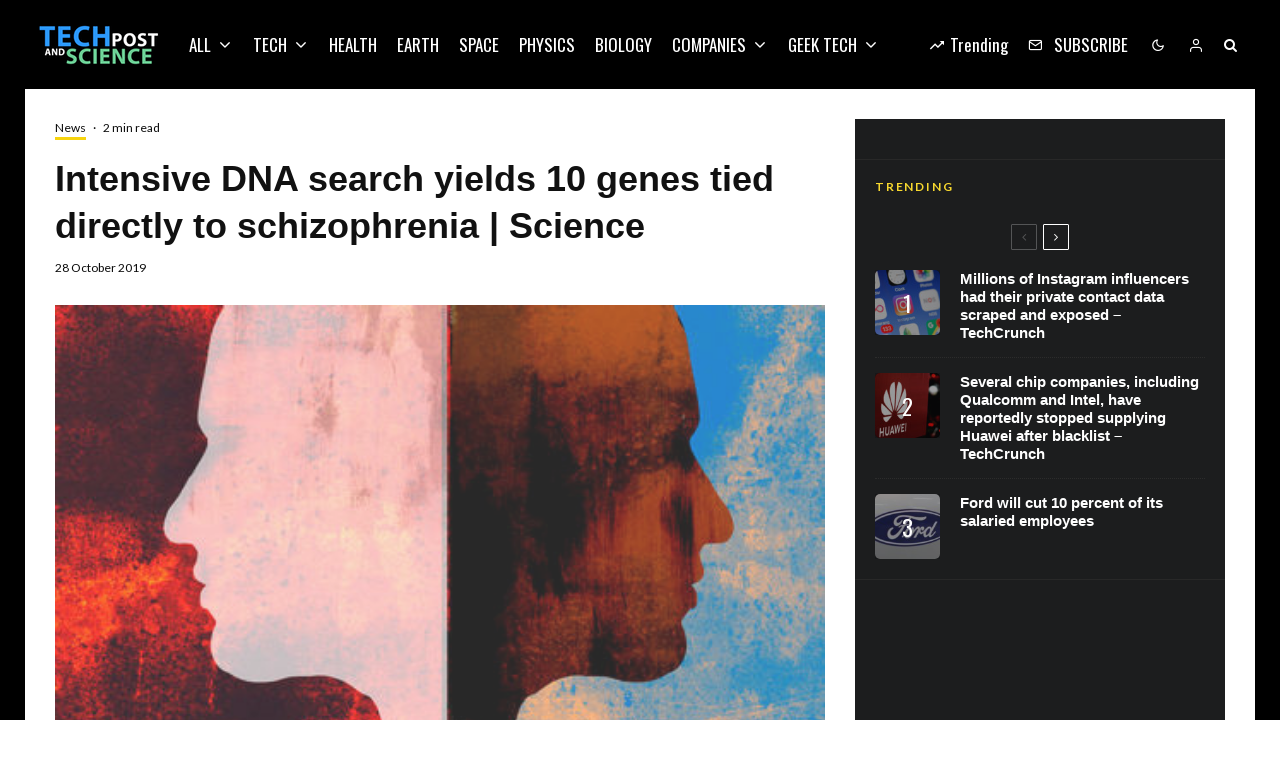

--- FILE ---
content_type: text/html; charset=UTF-8
request_url: https://techandsciencepost.com/news/intensive-dna-search-yields-10-genes-tied-directly-to-schizophrenia-science/
body_size: 41025
content:
<!DOCTYPE html>
<html lang="en-US">
<head><meta charset="UTF-8"><script type="96980935804c45f4d908746e-text/javascript">if(navigator.userAgent.match(/MSIE|Internet Explorer/i)||navigator.userAgent.match(/Trident\/7\..*?rv:11/i)){var href=document.location.href;if(!href.match(/[?&]nowprocket/)){if(href.indexOf("?")==-1){if(href.indexOf("#")==-1){document.location.href=href+"?nowprocket=1"}else{document.location.href=href.replace("#","?nowprocket=1#")}}else{if(href.indexOf("#")==-1){document.location.href=href+"&nowprocket=1"}else{document.location.href=href.replace("#","&nowprocket=1#")}}}}</script><script type="96980935804c45f4d908746e-text/javascript">(()=>{class RocketLazyLoadScripts{constructor(){this.v="2.0.3",this.userEvents=["keydown","keyup","mousedown","mouseup","mousemove","mouseover","mouseenter","mouseout","mouseleave","touchmove","touchstart","touchend","touchcancel","wheel","click","dblclick","input","visibilitychange"],this.attributeEvents=["onblur","onclick","oncontextmenu","ondblclick","onfocus","onmousedown","onmouseenter","onmouseleave","onmousemove","onmouseout","onmouseover","onmouseup","onmousewheel","onscroll","onsubmit"]}async t(){this.i(),this.o(),/iP(ad|hone)/.test(navigator.userAgent)&&this.h(),this.u(),this.l(this),this.m(),this.k(this),this.p(this),this._(),await Promise.all([this.R(),this.L()]),this.lastBreath=Date.now(),this.S(this),this.P(),this.D(),this.O(),this.M(),await this.C(this.delayedScripts.normal),await this.C(this.delayedScripts.defer),await this.C(this.delayedScripts.async),this.F("domReady"),await this.T(),await this.j(),await this.I(),this.F("windowLoad"),await this.A(),window.dispatchEvent(new Event("rocket-allScriptsLoaded")),this.everythingLoaded=!0,this.lastTouchEnd&&await new Promise((t=>setTimeout(t,500-Date.now()+this.lastTouchEnd))),this.H(),this.F("all"),this.U(),this.W()}i(){this.CSPIssue=sessionStorage.getItem("rocketCSPIssue"),document.addEventListener("securitypolicyviolation",(t=>{this.CSPIssue||"script-src-elem"!==t.violatedDirective||"data"!==t.blockedURI||(this.CSPIssue=!0,sessionStorage.setItem("rocketCSPIssue",!0))}),{isRocket:!0})}o(){window.addEventListener("pageshow",(t=>{this.persisted=t.persisted,this.realWindowLoadedFired=!0}),{isRocket:!0}),window.addEventListener("pagehide",(()=>{this.onFirstUserAction=null}),{isRocket:!0})}h(){let t;function e(e){t=e}window.addEventListener("touchstart",e,{isRocket:!0}),window.addEventListener("touchend",(function i(o){Math.abs(o.changedTouches[0].pageX-t.changedTouches[0].pageX)<10&&Math.abs(o.changedTouches[0].pageY-t.changedTouches[0].pageY)<10&&o.timeStamp-t.timeStamp<200&&(o.target.dispatchEvent(new PointerEvent("click",{target:o.target,bubbles:!0,cancelable:!0,detail:1})),event.preventDefault(),window.removeEventListener("touchstart",e,{isRocket:!0}),window.removeEventListener("touchend",i,{isRocket:!0}))}),{isRocket:!0})}q(t){this.userActionTriggered||("mousemove"!==t.type||this.firstMousemoveIgnored?"keyup"===t.type||"mouseover"===t.type||"mouseout"===t.type||(this.userActionTriggered=!0,this.onFirstUserAction&&this.onFirstUserAction()):this.firstMousemoveIgnored=!0),"click"===t.type&&t.preventDefault(),this.savedUserEvents.length>0&&(t.stopPropagation(),t.stopImmediatePropagation()),"touchstart"===this.lastEvent&&"touchend"===t.type&&(this.lastTouchEnd=Date.now()),"click"===t.type&&(this.lastTouchEnd=0),this.lastEvent=t.type,this.savedUserEvents.push(t)}u(){this.savedUserEvents=[],this.userEventHandler=this.q.bind(this),this.userEvents.forEach((t=>window.addEventListener(t,this.userEventHandler,{passive:!1,isRocket:!0})))}U(){this.userEvents.forEach((t=>window.removeEventListener(t,this.userEventHandler,{passive:!1,isRocket:!0}))),this.savedUserEvents.forEach((t=>{t.target.dispatchEvent(new window[t.constructor.name](t.type,t))}))}m(){this.eventsMutationObserver=new MutationObserver((t=>{const e="return false";for(const i of t){if("attributes"===i.type){const t=i.target.getAttribute(i.attributeName);t&&t!==e&&(i.target.setAttribute("data-rocket-"+i.attributeName,t),i.target["rocket"+i.attributeName]=new Function("event",t),i.target.setAttribute(i.attributeName,e))}"childList"===i.type&&i.addedNodes.forEach((t=>{if(t.nodeType===Node.ELEMENT_NODE)for(const i of t.attributes)this.attributeEvents.includes(i.name)&&i.value&&""!==i.value&&(t.setAttribute("data-rocket-"+i.name,i.value),t["rocket"+i.name]=new Function("event",i.value),t.setAttribute(i.name,e))}))}})),this.eventsMutationObserver.observe(document,{subtree:!0,childList:!0,attributeFilter:this.attributeEvents})}H(){this.eventsMutationObserver.disconnect(),this.attributeEvents.forEach((t=>{document.querySelectorAll("[data-rocket-"+t+"]").forEach((e=>{e.setAttribute(t,e.getAttribute("data-rocket-"+t)),e.removeAttribute("data-rocket-"+t)}))}))}k(t){Object.defineProperty(HTMLElement.prototype,"onclick",{get(){return this.rocketonclick||null},set(e){this.rocketonclick=e,this.setAttribute(t.everythingLoaded?"onclick":"data-rocket-onclick","this.rocketonclick(event)")}})}S(t){function e(e,i){let o=e[i];e[i]=null,Object.defineProperty(e,i,{get:()=>o,set(s){t.everythingLoaded?o=s:e["rocket"+i]=o=s}})}e(document,"onreadystatechange"),e(window,"onload"),e(window,"onpageshow");try{Object.defineProperty(document,"readyState",{get:()=>t.rocketReadyState,set(e){t.rocketReadyState=e},configurable:!0}),document.readyState="loading"}catch(t){console.log("WPRocket DJE readyState conflict, bypassing")}}l(t){this.originalAddEventListener=EventTarget.prototype.addEventListener,this.originalRemoveEventListener=EventTarget.prototype.removeEventListener,this.savedEventListeners=[],EventTarget.prototype.addEventListener=function(e,i,o){o&&o.isRocket||!t.B(e,this)&&!t.userEvents.includes(e)||t.B(e,this)&&!t.userActionTriggered||e.startsWith("rocket-")||t.everythingLoaded?t.originalAddEventListener.call(this,e,i,o):t.savedEventListeners.push({target:this,remove:!1,type:e,func:i,options:o})},EventTarget.prototype.removeEventListener=function(e,i,o){o&&o.isRocket||!t.B(e,this)&&!t.userEvents.includes(e)||t.B(e,this)&&!t.userActionTriggered||e.startsWith("rocket-")||t.everythingLoaded?t.originalRemoveEventListener.call(this,e,i,o):t.savedEventListeners.push({target:this,remove:!0,type:e,func:i,options:o})}}F(t){"all"===t&&(EventTarget.prototype.addEventListener=this.originalAddEventListener,EventTarget.prototype.removeEventListener=this.originalRemoveEventListener),this.savedEventListeners=this.savedEventListeners.filter((e=>{let i=e.type,o=e.target||window;return"domReady"===t&&"DOMContentLoaded"!==i&&"readystatechange"!==i||("windowLoad"===t&&"load"!==i&&"readystatechange"!==i&&"pageshow"!==i||(this.B(i,o)&&(i="rocket-"+i),e.remove?o.removeEventListener(i,e.func,e.options):o.addEventListener(i,e.func,e.options),!1))}))}p(t){let e;function i(e){return t.everythingLoaded?e:e.split(" ").map((t=>"load"===t||t.startsWith("load.")?"rocket-jquery-load":t)).join(" ")}function o(o){function s(e){const s=o.fn[e];o.fn[e]=o.fn.init.prototype[e]=function(){return this[0]===window&&t.userActionTriggered&&("string"==typeof arguments[0]||arguments[0]instanceof String?arguments[0]=i(arguments[0]):"object"==typeof arguments[0]&&Object.keys(arguments[0]).forEach((t=>{const e=arguments[0][t];delete arguments[0][t],arguments[0][i(t)]=e}))),s.apply(this,arguments),this}}if(o&&o.fn&&!t.allJQueries.includes(o)){const e={DOMContentLoaded:[],"rocket-DOMContentLoaded":[]};for(const t in e)document.addEventListener(t,(()=>{e[t].forEach((t=>t()))}),{isRocket:!0});o.fn.ready=o.fn.init.prototype.ready=function(i){function s(){parseInt(o.fn.jquery)>2?setTimeout((()=>i.bind(document)(o))):i.bind(document)(o)}return t.realDomReadyFired?!t.userActionTriggered||t.fauxDomReadyFired?s():e["rocket-DOMContentLoaded"].push(s):e.DOMContentLoaded.push(s),o([])},s("on"),s("one"),s("off"),t.allJQueries.push(o)}e=o}t.allJQueries=[],o(window.jQuery),Object.defineProperty(window,"jQuery",{get:()=>e,set(t){o(t)}})}P(){const t=new Map;document.write=document.writeln=function(e){const i=document.currentScript,o=document.createRange(),s=i.parentElement;let n=t.get(i);void 0===n&&(n=i.nextSibling,t.set(i,n));const c=document.createDocumentFragment();o.setStart(c,0),c.appendChild(o.createContextualFragment(e)),s.insertBefore(c,n)}}async R(){return new Promise((t=>{this.userActionTriggered?t():this.onFirstUserAction=t}))}async L(){return new Promise((t=>{document.addEventListener("DOMContentLoaded",(()=>{this.realDomReadyFired=!0,t()}),{isRocket:!0})}))}async I(){return this.realWindowLoadedFired?Promise.resolve():new Promise((t=>{window.addEventListener("load",t,{isRocket:!0})}))}M(){this.pendingScripts=[];this.scriptsMutationObserver=new MutationObserver((t=>{for(const e of t)e.addedNodes.forEach((t=>{"SCRIPT"!==t.tagName||t.noModule||t.isWPRocket||this.pendingScripts.push({script:t,promise:new Promise((e=>{const i=()=>{const i=this.pendingScripts.findIndex((e=>e.script===t));i>=0&&this.pendingScripts.splice(i,1),e()};t.addEventListener("load",i,{isRocket:!0}),t.addEventListener("error",i,{isRocket:!0}),setTimeout(i,1e3)}))})}))})),this.scriptsMutationObserver.observe(document,{childList:!0,subtree:!0})}async j(){await this.J(),this.pendingScripts.length?(await this.pendingScripts[0].promise,await this.j()):this.scriptsMutationObserver.disconnect()}D(){this.delayedScripts={normal:[],async:[],defer:[]},document.querySelectorAll("script[type$=rocketlazyloadscript]").forEach((t=>{t.hasAttribute("data-rocket-src")?t.hasAttribute("async")&&!1!==t.async?this.delayedScripts.async.push(t):t.hasAttribute("defer")&&!1!==t.defer||"module"===t.getAttribute("data-rocket-type")?this.delayedScripts.defer.push(t):this.delayedScripts.normal.push(t):this.delayedScripts.normal.push(t)}))}async _(){await this.L();let t=[];document.querySelectorAll("script[type$=rocketlazyloadscript][data-rocket-src]").forEach((e=>{let i=e.getAttribute("data-rocket-src");if(i&&!i.startsWith("data:")){i.startsWith("//")&&(i=location.protocol+i);try{const o=new URL(i).origin;o!==location.origin&&t.push({src:o,crossOrigin:e.crossOrigin||"module"===e.getAttribute("data-rocket-type")})}catch(t){}}})),t=[...new Map(t.map((t=>[JSON.stringify(t),t]))).values()],this.N(t,"preconnect")}async $(t){if(await this.G(),!0!==t.noModule||!("noModule"in HTMLScriptElement.prototype))return new Promise((e=>{let i;function o(){(i||t).setAttribute("data-rocket-status","executed"),e()}try{if(navigator.userAgent.includes("Firefox/")||""===navigator.vendor||this.CSPIssue)i=document.createElement("script"),[...t.attributes].forEach((t=>{let e=t.nodeName;"type"!==e&&("data-rocket-type"===e&&(e="type"),"data-rocket-src"===e&&(e="src"),i.setAttribute(e,t.nodeValue))})),t.text&&(i.text=t.text),t.nonce&&(i.nonce=t.nonce),i.hasAttribute("src")?(i.addEventListener("load",o,{isRocket:!0}),i.addEventListener("error",(()=>{i.setAttribute("data-rocket-status","failed-network"),e()}),{isRocket:!0}),setTimeout((()=>{i.isConnected||e()}),1)):(i.text=t.text,o()),i.isWPRocket=!0,t.parentNode.replaceChild(i,t);else{const i=t.getAttribute("data-rocket-type"),s=t.getAttribute("data-rocket-src");i?(t.type=i,t.removeAttribute("data-rocket-type")):t.removeAttribute("type"),t.addEventListener("load",o,{isRocket:!0}),t.addEventListener("error",(i=>{this.CSPIssue&&i.target.src.startsWith("data:")?(console.log("WPRocket: CSP fallback activated"),t.removeAttribute("src"),this.$(t).then(e)):(t.setAttribute("data-rocket-status","failed-network"),e())}),{isRocket:!0}),s?(t.fetchPriority="high",t.removeAttribute("data-rocket-src"),t.src=s):t.src="data:text/javascript;base64,"+window.btoa(unescape(encodeURIComponent(t.text)))}}catch(i){t.setAttribute("data-rocket-status","failed-transform"),e()}}));t.setAttribute("data-rocket-status","skipped")}async C(t){const e=t.shift();return e?(e.isConnected&&await this.$(e),this.C(t)):Promise.resolve()}O(){this.N([...this.delayedScripts.normal,...this.delayedScripts.defer,...this.delayedScripts.async],"preload")}N(t,e){this.trash=this.trash||[];let i=!0;var o=document.createDocumentFragment();t.forEach((t=>{const s=t.getAttribute&&t.getAttribute("data-rocket-src")||t.src;if(s&&!s.startsWith("data:")){const n=document.createElement("link");n.href=s,n.rel=e,"preconnect"!==e&&(n.as="script",n.fetchPriority=i?"high":"low"),t.getAttribute&&"module"===t.getAttribute("data-rocket-type")&&(n.crossOrigin=!0),t.crossOrigin&&(n.crossOrigin=t.crossOrigin),t.integrity&&(n.integrity=t.integrity),t.nonce&&(n.nonce=t.nonce),o.appendChild(n),this.trash.push(n),i=!1}})),document.head.appendChild(o)}W(){this.trash.forEach((t=>t.remove()))}async T(){try{document.readyState="interactive"}catch(t){}this.fauxDomReadyFired=!0;try{await this.G(),document.dispatchEvent(new Event("rocket-readystatechange")),await this.G(),document.rocketonreadystatechange&&document.rocketonreadystatechange(),await this.G(),document.dispatchEvent(new Event("rocket-DOMContentLoaded")),await this.G(),window.dispatchEvent(new Event("rocket-DOMContentLoaded"))}catch(t){console.error(t)}}async A(){try{document.readyState="complete"}catch(t){}try{await this.G(),document.dispatchEvent(new Event("rocket-readystatechange")),await this.G(),document.rocketonreadystatechange&&document.rocketonreadystatechange(),await this.G(),window.dispatchEvent(new Event("rocket-load")),await this.G(),window.rocketonload&&window.rocketonload(),await this.G(),this.allJQueries.forEach((t=>t(window).trigger("rocket-jquery-load"))),await this.G();const t=new Event("rocket-pageshow");t.persisted=this.persisted,window.dispatchEvent(t),await this.G(),window.rocketonpageshow&&window.rocketonpageshow({persisted:this.persisted})}catch(t){console.error(t)}}async G(){Date.now()-this.lastBreath>45&&(await this.J(),this.lastBreath=Date.now())}async J(){return document.hidden?new Promise((t=>setTimeout(t))):new Promise((t=>requestAnimationFrame(t)))}B(t,e){return e===document&&"readystatechange"===t||(e===document&&"DOMContentLoaded"===t||(e===window&&"DOMContentLoaded"===t||(e===window&&"load"===t||e===window&&"pageshow"===t)))}static run(){(new RocketLazyLoadScripts).t()}}RocketLazyLoadScripts.run()})();</script>
	
			<meta name="viewport" content="width=device-width, initial-scale=1">
		<link rel="profile" href="https://gmpg.org/xfn/11">
		<meta name="theme-color" content="#f7d40e">
	<meta name='robots' content='index, follow, max-image-preview:large, max-snippet:-1, max-video-preview:-1' />
	<style>img:is([sizes="auto" i], [sizes^="auto," i]) { contain-intrinsic-size: 3000px 1500px }</style>
	
	
	<title>Intensive DNA search yields 10 genes tied directly to schizophrenia | Science - Tech and Science Post</title><link rel="preload" data-rocket-preload as="style" href="https://fonts.googleapis.com/css?family=Lato%3A400%2C700%7COswald%3A400%2C700&#038;subset=latin&#038;display=swap" /><script src="/cdn-cgi/scripts/7d0fa10a/cloudflare-static/rocket-loader.min.js" data-cf-settings="96980935804c45f4d908746e-|49"></script><link rel="stylesheet" href="https://fonts.googleapis.com/css?family=Lato%3A400%2C700%7COswald%3A400%2C700&#038;subset=latin&#038;display=swap" media="print" onload="this.media='all'" /><noscript><link rel="stylesheet" href="https://fonts.googleapis.com/css?family=Lato%3A400%2C700%7COswald%3A400%2C700&#038;subset=latin&#038;display=swap" /></noscript>
	<link rel="canonical" href="https://techandsciencepost.com/news/intensive-dna-search-yields-10-genes-tied-directly-to-schizophrenia-science/" />
	<meta property="og:locale" content="en_US" />
	<meta property="og:type" content="article" />
	<meta property="og:title" content="Intensive DNA search yields 10 genes tied directly to schizophrenia | Science - Tech and Science Post" />
	<meta property="og:description" content="Researchers have uncovered genes clearly linked to schizophrenia, a severe psychiatric illness that involves a distorted sense of reality. Ikon Images/Getty Images Plus By Jocelyn KaiserOct. 25, 2019 , 10:00 AM HOUSTON, TEXAS—Schizophrenia tends to run in families, which suggests it’s largely inherited. But a long-running search for genes underlying this severe psychiatric condition has yielded only indirect clues. Now, by scouring the DNA of tens of thousands of people, gene hunters have for the first time nabbed a handful [&hellip;]" />
	<meta property="og:url" content="https://techandsciencepost.com/news/intensive-dna-search-yields-10-genes-tied-directly-to-schizophrenia-science/" />
	<meta property="og:site_name" content="Tech and Science Post" />
	<meta property="article:publisher" content="https://facebook.com/techandsciencepost" />
	<meta property="article:published_time" content="2019-10-28T04:25:16+00:00" />
	<meta property="og:image" content="https://techandsciencepost.com/wp-content/uploads/2019/10/Intensive-DNA-search-yields-10-genes-tied-directly-to-schizophrenia.jpg" />
	<meta property="og:image:width" content="450" />
	<meta property="og:image:height" content="253" />
	<meta property="og:image:type" content="image/jpeg" />
	<meta name="author" content="Tech and Science Post" />
	<meta name="twitter:card" content="summary_large_image" />
	<meta name="twitter:creator" content="@techsciencepost" />
	<meta name="twitter:site" content="@techsciencepost" />
	<meta name="twitter:label1" content="Written by" />
	<meta name="twitter:data1" content="Tech and Science Post" />
	<meta name="twitter:label2" content="Est. reading time" />
	<meta name="twitter:data2" content="1 minute" />
	<script type="application/ld+json" class="yoast-schema-graph">{"@context":"https://schema.org","@graph":[{"@type":"Article","@id":"https://techandsciencepost.com/news/intensive-dna-search-yields-10-genes-tied-directly-to-schizophrenia-science/#article","isPartOf":{"@id":"https://techandsciencepost.com/news/intensive-dna-search-yields-10-genes-tied-directly-to-schizophrenia-science/"},"author":{"name":"Tech and Science Post","@id":"https://techandsciencepost.com/#/schema/person/de5a801d7b57ec4f2ee65ab837ca2732"},"headline":"Intensive DNA search yields 10 genes tied directly to schizophrenia | Science","datePublished":"2019-10-28T04:25:16+00:00","mainEntityOfPage":{"@id":"https://techandsciencepost.com/news/intensive-dna-search-yields-10-genes-tied-directly-to-schizophrenia-science/"},"wordCount":234,"commentCount":0,"publisher":{"@id":"https://techandsciencepost.com/#organization"},"image":{"@id":"https://techandsciencepost.com/news/intensive-dna-search-yields-10-genes-tied-directly-to-schizophrenia-science/#primaryimage"},"thumbnailUrl":"https://techandsciencepost.com/wp-content/uploads/2019/10/Intensive-DNA-search-yields-10-genes-tied-directly-to-schizophrenia.jpg","articleSection":["News"],"inLanguage":"en-US","potentialAction":[{"@type":"CommentAction","name":"Comment","target":["https://techandsciencepost.com/news/intensive-dna-search-yields-10-genes-tied-directly-to-schizophrenia-science/#respond"]}]},{"@type":"WebPage","@id":"https://techandsciencepost.com/news/intensive-dna-search-yields-10-genes-tied-directly-to-schizophrenia-science/","url":"https://techandsciencepost.com/news/intensive-dna-search-yields-10-genes-tied-directly-to-schizophrenia-science/","name":"Intensive DNA search yields 10 genes tied directly to schizophrenia | Science - Tech and Science Post","isPartOf":{"@id":"https://techandsciencepost.com/#website"},"primaryImageOfPage":{"@id":"https://techandsciencepost.com/news/intensive-dna-search-yields-10-genes-tied-directly-to-schizophrenia-science/#primaryimage"},"image":{"@id":"https://techandsciencepost.com/news/intensive-dna-search-yields-10-genes-tied-directly-to-schizophrenia-science/#primaryimage"},"thumbnailUrl":"https://techandsciencepost.com/wp-content/uploads/2019/10/Intensive-DNA-search-yields-10-genes-tied-directly-to-schizophrenia.jpg","datePublished":"2019-10-28T04:25:16+00:00","breadcrumb":{"@id":"https://techandsciencepost.com/news/intensive-dna-search-yields-10-genes-tied-directly-to-schizophrenia-science/#breadcrumb"},"inLanguage":"en-US","potentialAction":[{"@type":"ReadAction","target":["https://techandsciencepost.com/news/intensive-dna-search-yields-10-genes-tied-directly-to-schizophrenia-science/"]}]},{"@type":"ImageObject","inLanguage":"en-US","@id":"https://techandsciencepost.com/news/intensive-dna-search-yields-10-genes-tied-directly-to-schizophrenia-science/#primaryimage","url":"https://techandsciencepost.com/wp-content/uploads/2019/10/Intensive-DNA-search-yields-10-genes-tied-directly-to-schizophrenia.jpg","contentUrl":"https://techandsciencepost.com/wp-content/uploads/2019/10/Intensive-DNA-search-yields-10-genes-tied-directly-to-schizophrenia.jpg","width":450,"height":253},{"@type":"BreadcrumbList","@id":"https://techandsciencepost.com/news/intensive-dna-search-yields-10-genes-tied-directly-to-schizophrenia-science/#breadcrumb","itemListElement":[{"@type":"ListItem","position":1,"name":"Home","item":"https://techandsciencepost.com/"},{"@type":"ListItem","position":2,"name":"Intensive DNA search yields 10 genes tied directly to schizophrenia | Science"}]},{"@type":"WebSite","@id":"https://techandsciencepost.com/#website","url":"https://techandsciencepost.com/","name":"Tech and Science Post","description":"All about tech and science","publisher":{"@id":"https://techandsciencepost.com/#organization"},"potentialAction":[{"@type":"SearchAction","target":{"@type":"EntryPoint","urlTemplate":"https://techandsciencepost.com/?s={search_term_string}"},"query-input":{"@type":"PropertyValueSpecification","valueRequired":true,"valueName":"search_term_string"}}],"inLanguage":"en-US"},{"@type":"Organization","@id":"https://techandsciencepost.com/#organization","name":"Tech and Science Post","url":"https://techandsciencepost.com/","logo":{"@type":"ImageObject","inLanguage":"en-US","@id":"https://techandsciencepost.com/#/schema/logo/image/","url":"https://techandsciencepost.com/wp-content/uploads/2019/05/techandsciencepost-retina-v2.png","contentUrl":"https://techandsciencepost.com/wp-content/uploads/2019/05/techandsciencepost-retina-v2.png","width":240,"height":80,"caption":"Tech and Science Post"},"image":{"@id":"https://techandsciencepost.com/#/schema/logo/image/"},"sameAs":["https://facebook.com/techandsciencepost","https://x.com/techsciencepost","https://www.instagram.com/tech_and_science_post/"]},{"@type":"Person","@id":"https://techandsciencepost.com/#/schema/person/de5a801d7b57ec4f2ee65ab837ca2732","name":"Tech and Science Post","image":{"@type":"ImageObject","inLanguage":"en-US","@id":"https://techandsciencepost.com/#/schema/person/image/","url":"https://secure.gravatar.com/avatar/b1b247cfc5f9e19932eee750ca010e58?s=96&d=mm&r=g","contentUrl":"https://secure.gravatar.com/avatar/b1b247cfc5f9e19932eee750ca010e58?s=96&d=mm&r=g","caption":"Tech and Science Post"},"url":"https://techandsciencepost.com/author/gigosbububu/"}]}</script>
	


<link rel='dns-prefetch' href='//www.google-analytics.com' />
<link rel='dns-prefetch' href='//fonts.googleapis.com' />
<link href='https://fonts.gstatic.com' crossorigin rel='preconnect' />
<link rel="alternate" type="application/rss+xml" title="Tech and Science Post &raquo; Feed" href="https://techandsciencepost.com/feed/" />
<link rel="alternate" type="application/rss+xml" title="Tech and Science Post &raquo; Comments Feed" href="https://techandsciencepost.com/comments/feed/" />
<link rel="alternate" type="application/rss+xml" title="Tech and Science Post &raquo; Intensive DNA search yields 10 genes tied directly to schizophrenia | Science Comments Feed" href="https://techandsciencepost.com/news/intensive-dna-search-yields-10-genes-tied-directly-to-schizophrenia-science/feed/" />
<style id='wp-emoji-styles-inline-css' type='text/css'>

	img.wp-smiley, img.emoji {
		display: inline !important;
		border: none !important;
		box-shadow: none !important;
		height: 1em !important;
		width: 1em !important;
		margin: 0 0.07em !important;
		vertical-align: -0.1em !important;
		background: none !important;
		padding: 0 !important;
	}
</style>
<link rel='stylesheet' id='wp-block-library-css' href='https://techandsciencepost.com/wp-includes/css/dist/block-library/style.min.css?ver=6.7.4' type='text/css' media='all' />
<link rel='stylesheet' id='lets-info-up-block-css' href='https://techandsciencepost.com/wp-content/plugins/lets-info-up/frontend/css/style.min.css?ver=1.4.9' type='text/css' media='all' />
<style id='classic-theme-styles-inline-css' type='text/css'>
/*! This file is auto-generated */
.wp-block-button__link{color:#fff;background-color:#32373c;border-radius:9999px;box-shadow:none;text-decoration:none;padding:calc(.667em + 2px) calc(1.333em + 2px);font-size:1.125em}.wp-block-file__button{background:#32373c;color:#fff;text-decoration:none}
</style>
<style id='global-styles-inline-css' type='text/css'>
:root{--wp--preset--aspect-ratio--square: 1;--wp--preset--aspect-ratio--4-3: 4/3;--wp--preset--aspect-ratio--3-4: 3/4;--wp--preset--aspect-ratio--3-2: 3/2;--wp--preset--aspect-ratio--2-3: 2/3;--wp--preset--aspect-ratio--16-9: 16/9;--wp--preset--aspect-ratio--9-16: 9/16;--wp--preset--color--black: #000000;--wp--preset--color--cyan-bluish-gray: #abb8c3;--wp--preset--color--white: #ffffff;--wp--preset--color--pale-pink: #f78da7;--wp--preset--color--vivid-red: #cf2e2e;--wp--preset--color--luminous-vivid-orange: #ff6900;--wp--preset--color--luminous-vivid-amber: #fcb900;--wp--preset--color--light-green-cyan: #7bdcb5;--wp--preset--color--vivid-green-cyan: #00d084;--wp--preset--color--pale-cyan-blue: #8ed1fc;--wp--preset--color--vivid-cyan-blue: #0693e3;--wp--preset--color--vivid-purple: #9b51e0;--wp--preset--gradient--vivid-cyan-blue-to-vivid-purple: linear-gradient(135deg,rgba(6,147,227,1) 0%,rgb(155,81,224) 100%);--wp--preset--gradient--light-green-cyan-to-vivid-green-cyan: linear-gradient(135deg,rgb(122,220,180) 0%,rgb(0,208,130) 100%);--wp--preset--gradient--luminous-vivid-amber-to-luminous-vivid-orange: linear-gradient(135deg,rgba(252,185,0,1) 0%,rgba(255,105,0,1) 100%);--wp--preset--gradient--luminous-vivid-orange-to-vivid-red: linear-gradient(135deg,rgba(255,105,0,1) 0%,rgb(207,46,46) 100%);--wp--preset--gradient--very-light-gray-to-cyan-bluish-gray: linear-gradient(135deg,rgb(238,238,238) 0%,rgb(169,184,195) 100%);--wp--preset--gradient--cool-to-warm-spectrum: linear-gradient(135deg,rgb(74,234,220) 0%,rgb(151,120,209) 20%,rgb(207,42,186) 40%,rgb(238,44,130) 60%,rgb(251,105,98) 80%,rgb(254,248,76) 100%);--wp--preset--gradient--blush-light-purple: linear-gradient(135deg,rgb(255,206,236) 0%,rgb(152,150,240) 100%);--wp--preset--gradient--blush-bordeaux: linear-gradient(135deg,rgb(254,205,165) 0%,rgb(254,45,45) 50%,rgb(107,0,62) 100%);--wp--preset--gradient--luminous-dusk: linear-gradient(135deg,rgb(255,203,112) 0%,rgb(199,81,192) 50%,rgb(65,88,208) 100%);--wp--preset--gradient--pale-ocean: linear-gradient(135deg,rgb(255,245,203) 0%,rgb(182,227,212) 50%,rgb(51,167,181) 100%);--wp--preset--gradient--electric-grass: linear-gradient(135deg,rgb(202,248,128) 0%,rgb(113,206,126) 100%);--wp--preset--gradient--midnight: linear-gradient(135deg,rgb(2,3,129) 0%,rgb(40,116,252) 100%);--wp--preset--font-size--small: 13px;--wp--preset--font-size--medium: 20px;--wp--preset--font-size--large: 36px;--wp--preset--font-size--x-large: 42px;--wp--preset--spacing--20: 0.44rem;--wp--preset--spacing--30: 0.67rem;--wp--preset--spacing--40: 1rem;--wp--preset--spacing--50: 1.5rem;--wp--preset--spacing--60: 2.25rem;--wp--preset--spacing--70: 3.38rem;--wp--preset--spacing--80: 5.06rem;--wp--preset--shadow--natural: 6px 6px 9px rgba(0, 0, 0, 0.2);--wp--preset--shadow--deep: 12px 12px 50px rgba(0, 0, 0, 0.4);--wp--preset--shadow--sharp: 6px 6px 0px rgba(0, 0, 0, 0.2);--wp--preset--shadow--outlined: 6px 6px 0px -3px rgba(255, 255, 255, 1), 6px 6px rgba(0, 0, 0, 1);--wp--preset--shadow--crisp: 6px 6px 0px rgba(0, 0, 0, 1);}:where(.is-layout-flex){gap: 0.5em;}:where(.is-layout-grid){gap: 0.5em;}body .is-layout-flex{display: flex;}.is-layout-flex{flex-wrap: wrap;align-items: center;}.is-layout-flex > :is(*, div){margin: 0;}body .is-layout-grid{display: grid;}.is-layout-grid > :is(*, div){margin: 0;}:where(.wp-block-columns.is-layout-flex){gap: 2em;}:where(.wp-block-columns.is-layout-grid){gap: 2em;}:where(.wp-block-post-template.is-layout-flex){gap: 1.25em;}:where(.wp-block-post-template.is-layout-grid){gap: 1.25em;}.has-black-color{color: var(--wp--preset--color--black) !important;}.has-cyan-bluish-gray-color{color: var(--wp--preset--color--cyan-bluish-gray) !important;}.has-white-color{color: var(--wp--preset--color--white) !important;}.has-pale-pink-color{color: var(--wp--preset--color--pale-pink) !important;}.has-vivid-red-color{color: var(--wp--preset--color--vivid-red) !important;}.has-luminous-vivid-orange-color{color: var(--wp--preset--color--luminous-vivid-orange) !important;}.has-luminous-vivid-amber-color{color: var(--wp--preset--color--luminous-vivid-amber) !important;}.has-light-green-cyan-color{color: var(--wp--preset--color--light-green-cyan) !important;}.has-vivid-green-cyan-color{color: var(--wp--preset--color--vivid-green-cyan) !important;}.has-pale-cyan-blue-color{color: var(--wp--preset--color--pale-cyan-blue) !important;}.has-vivid-cyan-blue-color{color: var(--wp--preset--color--vivid-cyan-blue) !important;}.has-vivid-purple-color{color: var(--wp--preset--color--vivid-purple) !important;}.has-black-background-color{background-color: var(--wp--preset--color--black) !important;}.has-cyan-bluish-gray-background-color{background-color: var(--wp--preset--color--cyan-bluish-gray) !important;}.has-white-background-color{background-color: var(--wp--preset--color--white) !important;}.has-pale-pink-background-color{background-color: var(--wp--preset--color--pale-pink) !important;}.has-vivid-red-background-color{background-color: var(--wp--preset--color--vivid-red) !important;}.has-luminous-vivid-orange-background-color{background-color: var(--wp--preset--color--luminous-vivid-orange) !important;}.has-luminous-vivid-amber-background-color{background-color: var(--wp--preset--color--luminous-vivid-amber) !important;}.has-light-green-cyan-background-color{background-color: var(--wp--preset--color--light-green-cyan) !important;}.has-vivid-green-cyan-background-color{background-color: var(--wp--preset--color--vivid-green-cyan) !important;}.has-pale-cyan-blue-background-color{background-color: var(--wp--preset--color--pale-cyan-blue) !important;}.has-vivid-cyan-blue-background-color{background-color: var(--wp--preset--color--vivid-cyan-blue) !important;}.has-vivid-purple-background-color{background-color: var(--wp--preset--color--vivid-purple) !important;}.has-black-border-color{border-color: var(--wp--preset--color--black) !important;}.has-cyan-bluish-gray-border-color{border-color: var(--wp--preset--color--cyan-bluish-gray) !important;}.has-white-border-color{border-color: var(--wp--preset--color--white) !important;}.has-pale-pink-border-color{border-color: var(--wp--preset--color--pale-pink) !important;}.has-vivid-red-border-color{border-color: var(--wp--preset--color--vivid-red) !important;}.has-luminous-vivid-orange-border-color{border-color: var(--wp--preset--color--luminous-vivid-orange) !important;}.has-luminous-vivid-amber-border-color{border-color: var(--wp--preset--color--luminous-vivid-amber) !important;}.has-light-green-cyan-border-color{border-color: var(--wp--preset--color--light-green-cyan) !important;}.has-vivid-green-cyan-border-color{border-color: var(--wp--preset--color--vivid-green-cyan) !important;}.has-pale-cyan-blue-border-color{border-color: var(--wp--preset--color--pale-cyan-blue) !important;}.has-vivid-cyan-blue-border-color{border-color: var(--wp--preset--color--vivid-cyan-blue) !important;}.has-vivid-purple-border-color{border-color: var(--wp--preset--color--vivid-purple) !important;}.has-vivid-cyan-blue-to-vivid-purple-gradient-background{background: var(--wp--preset--gradient--vivid-cyan-blue-to-vivid-purple) !important;}.has-light-green-cyan-to-vivid-green-cyan-gradient-background{background: var(--wp--preset--gradient--light-green-cyan-to-vivid-green-cyan) !important;}.has-luminous-vivid-amber-to-luminous-vivid-orange-gradient-background{background: var(--wp--preset--gradient--luminous-vivid-amber-to-luminous-vivid-orange) !important;}.has-luminous-vivid-orange-to-vivid-red-gradient-background{background: var(--wp--preset--gradient--luminous-vivid-orange-to-vivid-red) !important;}.has-very-light-gray-to-cyan-bluish-gray-gradient-background{background: var(--wp--preset--gradient--very-light-gray-to-cyan-bluish-gray) !important;}.has-cool-to-warm-spectrum-gradient-background{background: var(--wp--preset--gradient--cool-to-warm-spectrum) !important;}.has-blush-light-purple-gradient-background{background: var(--wp--preset--gradient--blush-light-purple) !important;}.has-blush-bordeaux-gradient-background{background: var(--wp--preset--gradient--blush-bordeaux) !important;}.has-luminous-dusk-gradient-background{background: var(--wp--preset--gradient--luminous-dusk) !important;}.has-pale-ocean-gradient-background{background: var(--wp--preset--gradient--pale-ocean) !important;}.has-electric-grass-gradient-background{background: var(--wp--preset--gradient--electric-grass) !important;}.has-midnight-gradient-background{background: var(--wp--preset--gradient--midnight) !important;}.has-small-font-size{font-size: var(--wp--preset--font-size--small) !important;}.has-medium-font-size{font-size: var(--wp--preset--font-size--medium) !important;}.has-large-font-size{font-size: var(--wp--preset--font-size--large) !important;}.has-x-large-font-size{font-size: var(--wp--preset--font-size--x-large) !important;}
:where(.wp-block-post-template.is-layout-flex){gap: 1.25em;}:where(.wp-block-post-template.is-layout-grid){gap: 1.25em;}
:where(.wp-block-columns.is-layout-flex){gap: 2em;}:where(.wp-block-columns.is-layout-grid){gap: 2em;}
:root :where(.wp-block-pullquote){font-size: 1.5em;line-height: 1.6;}
</style>
<link data-minify="1" rel='stylesheet' id='dashicons-css' href='https://techandsciencepost.com/wp-content/cache/min/1/wp-includes/css/dashicons.min.css?ver=1748349521' type='text/css' media='all' />
<link rel='stylesheet' id='lets-review-api-css' href='https://techandsciencepost.com/wp-content/plugins/lets-review/assets/css/style-api.min.css?ver=3.4.3' type='text/css' media='all' />
<link data-minify="1" rel='stylesheet' id='wp_automatic_gallery_style-css' href='https://techandsciencepost.com/wp-content/cache/min/1/wp-content/plugins/wp-automatic/css/wp-automatic.css?ver=1748349521' type='text/css' media='all' />
<link data-minify="1" rel='stylesheet' id='zeen-style-css' href='https://techandsciencepost.com/wp-content/cache/min/1/wp-content/themes/zeen/assets/css/style.min.css?ver=1748349521' type='text/css' media='all' />
<style id='zeen-style-inline-css' type='text/css'>
.content-bg, .block-skin-5:not(.skin-inner), .block-skin-5.skin-inner > .tipi-row-inner-style, .article-layout-skin-1.title-cut-bl .hero-wrap .meta:before, .article-layout-skin-1.title-cut-bc .hero-wrap .meta:before, .article-layout-skin-1.title-cut-bl .hero-wrap .share-it:before, .article-layout-skin-1.title-cut-bc .hero-wrap .share-it:before, .standard-archive .page-header, .skin-dark .flickity-viewport, .zeen__var__options label { background: #ffffff;}a.zeen-pin-it{position: absolute}.background.mask {background-color: transparent}.side-author__wrap .mask a {display:inline-block;height:70px}.timed-pup,.modal-wrap {position:fixed;visibility:hidden}.to-top__fixed .to-top a{background-color:#000000; color: #fff}.site-inner { background-color: #000000; }.splitter svg g { fill: #000000; }.inline-post .block article .title { font-size: 20px;}.fontfam-1 { font-family: 'proxima-nova',sans-serif!important;}input,input[type="number"],.body-f1, .quotes-f1 blockquote, .quotes-f1 q, .by-f1 .byline, .sub-f1 .subtitle, .wh-f1 .widget-title, .headings-f1 h1, .headings-f1 h2, .headings-f1 h3, .headings-f1 h4, .headings-f1 h5, .headings-f1 h6, .font-1, div.jvectormap-tip {font-family:'proxima-nova',sans-serif;font-weight: 700;font-style: normal;}.fontfam-2 { font-family:'Lato',sans-serif!important; }input[type=submit], button, .tipi-button,.button,.wpcf7-submit,.button__back__home,.body-f2, .quotes-f2 blockquote, .quotes-f2 q, .by-f2 .byline, .sub-f2 .subtitle, .wh-f2 .widget-title, .headings-f2 h1, .headings-f2 h2, .headings-f2 h3, .headings-f2 h4, .headings-f2 h5, .headings-f2 h6, .font-2 {font-family:'Lato',sans-serif;font-weight: 400;font-style: normal;}.fontfam-3 { font-family:'Oswald',sans-serif!important;}.body-f3, .quotes-f3 blockquote, .quotes-f3 q, .by-f3 .byline, .sub-f3 .subtitle, .wh-f3 .widget-title, .headings-f3 h1, .headings-f3 h2, .headings-f3 h3, .headings-f3 h4, .headings-f3 h5, .headings-f3 h6, .font-3 {font-family:'Oswald',sans-serif;font-style: normal;font-weight: 400;}.tipi-row, .tipi-builder-on .contents-wrap > p { max-width: 1273px ; }.slider-columns--3 article { width: 374.33333333333px }.slider-columns--2 article { width: 576.5px }.slider-columns--4 article { width: 273.25px }.single .site-content .tipi-row { max-width: 1230px ; }.single-product .site-content .tipi-row { max-width: 1273px ; }.date--secondary { color: #f8d92f; }.date--main { color: #f8d92f; }.global-accent-border { border-color: #f7d40e; }.trending-accent-border { border-color: #f7d40e; }.trending-accent-bg { border-color: #f7d40e; }.wpcf7-submit, .tipi-button.block-loader { background: #18181e; }.wpcf7-submit:hover, .tipi-button.block-loader:hover { background: #111; }.tipi-button.block-loader { color: #fff!important; }.wpcf7-submit { background: #18181e; }.wpcf7-submit:hover { background: #111; }.global-accent-bg, .icon-base-2:hover .icon-bg, #progress { background-color: #f7d40e; }.global-accent-text, .mm-submenu-2 .mm-51 .menu-wrap > .sub-menu > li > a { color: #f7d40e; }body { color:#444;}.excerpt { color:#7c7c7c;}.mode--alt--b .excerpt, .block-skin-2 .excerpt, .block-skin-2 .preview-classic .custom-button__fill-2 { color:#888!important;}.read-more-wrap { color:#767676;}.logo-fallback a { color:#000!important;}.site-mob-header .logo-fallback a { color:#000!important;}blockquote:not(.comment-excerpt) { color:#111;}.mode--alt--b blockquote:not(.comment-excerpt), .mode--alt--b .block-skin-0.block-wrap-quote .block-wrap-quote blockquote:not(.comment-excerpt), .mode--alt--b .block-skin-0.block-wrap-quote .block-wrap-quote blockquote:not(.comment-excerpt) span { color:#fff!important;}.byline, .byline a { color:#0a0a0a;}.mode--alt--b .block-wrap-classic .byline, .mode--alt--b .block-wrap-classic .byline a, .mode--alt--b .block-wrap-thumbnail .byline, .mode--alt--b .block-wrap-thumbnail .byline a, .block-skin-2 .byline a, .block-skin-2 .byline { color:#888;}.preview-classic .meta .title, .preview-thumbnail .meta .title,.preview-56 .meta .title{ color:#111;}h1, h2, h3, h4, h5, h6, .block-title { color:#111;}.sidebar-widget  .widget-title { color:#f8d92f!important;}.link-color-wrap a, .woocommerce-Tabs-panel--description a { color: #a09001; }.mode--alt--b .link-color-wrap a, .mode--alt--b .woocommerce-Tabs-panel--description a { color: #888; }.copyright, .site-footer .bg-area-inner .copyright a { color: #ffffff; }.link-color-wrap a:hover { color: #6d5f00; }.mode--alt--b .link-color-wrap a:hover { color: #555; }body{line-height:1.66}input[type=submit], button, .tipi-button,.button,.wpcf7-submit,.button__back__home{letter-spacing:0.03em}.sub-menu a:not(.tipi-button){letter-spacing:0.1em}.widget-title{letter-spacing:0.15em}html, body{font-size:17px}.byline{font-size:12px}input[type=submit], button, .tipi-button,.button,.wpcf7-submit,.button__back__home{font-size:11px}.excerpt{font-size:15px}.logo-fallback, .secondary-wrap .logo-fallback a{font-size:22px}.logo span{font-size:12px}.breadcrumbs{font-size:10px}.hero-meta.tipi-s-typo .title{font-size:25px}.hero-meta.tipi-s-typo .subtitle{font-size:18px}.hero-meta.tipi-m-typo .title{font-size:22px}.hero-meta.tipi-m-typo .subtitle{font-size:15px}.hero-meta.tipi-xl-typo .title{font-size:22px}.hero-meta.tipi-xl-typo .subtitle{font-size:15px}.block-html-content h1, .single-content .entry-content h1{font-size:28px}.block-html-content h2, .single-content .entry-content h2{font-size:24px}.block-html-content h3, .single-content .entry-content h3{font-size:20px}.block-html-content h4, .single-content .entry-content h4{font-size:20px}.block-html-content h5, .single-content .entry-content h5{font-size:13px}.footer-block-links{font-size:8px}blockquote, q{font-size:20px}.site-footer .copyright{font-size:12px}.footer-navigation{font-size:12px}.site-footer .menu-icons{font-size:12px}.block-title, .page-title{font-size:24px}.block-subtitle{font-size:18px}.block-col-self .preview-2 .title{font-size:22px}.block-wrap-classic .tipi-m-typo .title-wrap .title{font-size:22px}.tipi-s-typo .title, .ppl-s-3 .tipi-s-typo .title, .zeen-col--wide .ppl-s-3 .tipi-s-typo .title, .preview-1 .title, .preview-21:not(.tipi-xs-typo) .title{font-size:22px}.tipi-xs-typo .title, .tipi-basket-wrap .basket-item .title{font-size:15px}.meta .read-more-wrap{font-size:11px}.widget-title{font-size:12px}.split-1:not(.preview-thumbnail) .mask{-webkit-flex: 0 0 calc( 34% - 15px);
					-ms-flex: 0 0 calc( 34% - 15px);
					flex: 0 0 calc( 34% - 15px);
					width: calc( 34% - 15px);}.preview-thumbnail .mask{-webkit-flex: 0 0 65px;
					-ms-flex: 0 0 65px;
					flex: 0 0 65px;
					width: 65px;}.footer-lower-area{padding-top:5px}.footer-lower-area{padding-bottom:30px}.footer-upper-area{padding-bottom:50px}.footer-upper-area{padding-top:50px}.footer-widget-wrap{padding-bottom:5px}.footer-widget-wrap{padding-top:25px}.tipi-button-cta-header{font-size:12px}.tipi-button.block-loader, .wpcf7-submit, .mc4wp-form-fields button { font-weight: 700;}.secondary-wrap .menu-secondary li, .secondary-wrap .menu-item, .secondary-wrap .menu-icon .menu-icon--text {font-weight: 700;}.footer-lower-area, .footer-lower-area .menu-item, .footer-lower-area .menu-icon span {font-weight: 700;}.widget-title {font-weight: 700!important;}input[type=submit], button, .tipi-button,.button,.wpcf7-submit,.button__back__home{ text-transform: uppercase; }.entry-title{ text-transform: none; }.logo-fallback{ text-transform: none; }.block-wrap-slider .title-wrap .title{ text-transform: uppercase; }.block-wrap-grid .title-wrap .title, .tile-design-4 .meta .title-wrap .title{ text-transform: none; }.block-wrap-classic .title-wrap .title{ text-transform: none; }.block-title{ text-transform: uppercase; }.meta .excerpt .read-more{ text-transform: uppercase; }.preview-grid .read-more{ text-transform: uppercase; }.block-subtitle{ text-transform: none; }.byline{ text-transform: none; }.widget-title{ text-transform: none; }.main-navigation .menu-item, .main-navigation .menu-icon .menu-icon--text{ text-transform: uppercase; }.secondary-navigation, .secondary-wrap .menu-icon .menu-icon--text{ text-transform: uppercase; }.footer-lower-area .menu-item, .footer-lower-area .menu-icon span{ text-transform: uppercase; }.sub-menu a:not(.tipi-button){ text-transform: none; }.site-mob-header .menu-item, .site-mob-header .menu-icon span{ text-transform: uppercase; }.single-content .entry-content h1, .single-content .entry-content h2, .single-content .entry-content h3, .single-content .entry-content h4, .single-content .entry-content h5, .single-content .entry-content h6, .meta__full h1, .meta__full h2, .meta__full h3, .meta__full h4, .meta__full h5, .bbp__thread__title{ text-transform: none; }.mm-submenu-2 .mm-11 .menu-wrap > *, .mm-submenu-2 .mm-31 .menu-wrap > *, .mm-submenu-2 .mm-21 .menu-wrap > *, .mm-submenu-2 .mm-51 .menu-wrap > *  { border-top: 7px solid transparent; }.separation-border { margin-bottom: 15px; }.load-more-wrap-1 { padding-top: 15px; }.block-wrap-classic .inf-spacer + .block:not(.block-62) { margin-top: 15px; }.separation-border-style { border-bottom: 1px #eeeeee solid;padding-bottom:15px;}.separation-border-v { background: #eee;}.separation-border-v { height: calc( 100% -  15px - 1px); }@media only screen and (max-width: 480px) {.separation-border-style { padding-bottom: 15px; }.separation-border { margin-bottom: 15px;}}.grid-spacing { border-top-width: 2px; }.sidebar-wrap .sidebar { padding-right: 0px; padding-left: 0px; padding-top:0px; padding-bottom:0px; }.sidebar-left .sidebar-wrap .sidebar { padding-right: 0px; padding-left: 0px; }@media only screen and (min-width: 481px) {.block-wrap-grid .block-title-area, .block-wrap-98 .block-piece-2 article:last-child { margin-bottom: -2px; }.block-wrap-92 .tipi-row-inner-box { margin-top: -2px; }.block-wrap-grid .only-filters { top: 2px; }.grid-spacing { border-right-width: 2px; }.block-wrap-grid:not(.block-wrap-81) .block { width: calc( 100% + 2px ); }}@media only screen and (max-width: 859px) {.mobile__design--side .mask {
		width: calc( 34% - 15px);
	}}@media only screen and (min-width: 860px) {input[type=submit], button, .tipi-button,.button,.wpcf7-submit,.button__back__home{letter-spacing:0.09em}.hero-meta.tipi-s-typo .title{font-size:30px}.hero-meta.tipi-m-typo .title{font-size:30px}.hero-meta.tipi-m-typo .subtitle{font-size:18px}.hero-meta.tipi-xl-typo .title{font-size:30px}.hero-meta.tipi-xl-typo .subtitle{font-size:18px}.block-html-content h1, .single-content .entry-content h1{font-size:32px}.block-html-content h2, .single-content .entry-content h2{font-size:30px}.block-html-content h3, .single-content .entry-content h3{font-size:24px}.block-html-content h4, .single-content .entry-content h4{font-size:24px}blockquote, q{font-size:25px}.main-navigation, .main-navigation .menu-icon--text{font-size:14px}.sub-menu a:not(.tipi-button){font-size:12px}.main-navigation .menu-icon, .main-navigation .trending-icon-solo{font-size:12px}.secondary-wrap-v .standard-drop>a,.secondary-wrap, .secondary-wrap a, .secondary-wrap .menu-icon--text{font-size:12px}.secondary-wrap .menu-icon, .secondary-wrap .menu-icon a, .secondary-wrap .trending-icon-solo{font-size:13px}.footer-lower-area{padding-top:40px}.footer-lower-area{padding-bottom:40px}.footer-upper-area{padding-bottom:40px}.footer-upper-area{padding-top:40px}.footer-widget-wrap{padding-bottom:40px}.footer-widget-wrap{padding-top:40px}.layout-side-info .details{width:130px;float:left}.title-contrast .hero-wrap { height: calc( 100vh - 84px ); }.tipi-s-typo .title, .ppl-s-3 .tipi-s-typo .title, .zeen-col--wide .ppl-s-3 .tipi-s-typo .title, .preview-1 .title, .preview-21:not(.tipi-xs-typo) .title  { line-height: 1.3333;}.zeen-col--narrow .block-wrap-classic .tipi-m-typo .title-wrap .title { font-size: 18px; }.secondary-wrap .menu-padding, .secondary-wrap .ul-padding > li > a {
			padding-top: 6px;
			padding-bottom: 10px;
		}}@media only screen and (min-width: 1240px) {.hero-l .single-content {padding-top: 45px}.align-fs .contents-wrap .video-wrap, .align-fs-center .aligncenter.size-full, .align-fs-center .wp-caption.aligncenter .size-full, .align-fs-center .tiled-gallery, .align-fs .alignwide { width: 1170px; }.align-fs .contents-wrap .video-wrap { height: 658px; }.has-bg .align-fs .contents-wrap .video-wrap, .has-bg .align-fs .alignwide, .has-bg .align-fs-center .aligncenter.size-full, .has-bg .align-fs-center .wp-caption.aligncenter .size-full, .has-bg .align-fs-center .tiled-gallery { width: 1230px; }.has-bg .align-fs .contents-wrap .video-wrap { height: 691px; }body{line-height:1.5}.logo-fallback, .secondary-wrap .logo-fallback a{font-size:30px}.hero-meta.tipi-s-typo .title{font-size:36px}.hero-meta.tipi-m-typo .title{font-size:44px}.hero-meta.tipi-xl-typo .title{font-size:50px}.block-html-content h1, .single-content .entry-content h1{font-size:40px}.block-html-content h4, .single-content .entry-content h4{font-size:16px}.main-navigation, .main-navigation .menu-icon--text{font-size:17px}.sub-menu a:not(.tipi-button){font-size:15px}.main-navigation .menu-icon, .main-navigation .trending-icon-solo{font-size:14px}.secondary-wrap-v .standard-drop>a,.secondary-wrap, .secondary-wrap a, .secondary-wrap .menu-icon--text{font-size:14px}.block-title, .page-title{font-size:40px}.block-subtitle{font-size:20px}.block-col-self .preview-2 .title{font-size:36px}.block-wrap-classic .tipi-m-typo .title-wrap .title{font-size:30px}.tipi-s-typo .title, .ppl-s-3 .tipi-s-typo .title, .zeen-col--wide .ppl-s-3 .tipi-s-typo .title, .preview-1 .title, .preview-21:not(.tipi-xs-typo) .title{font-size:20px}.split-1:not(.preview-thumbnail) .mask{-webkit-flex: 0 0 calc( 33% - 15px);
					-ms-flex: 0 0 calc( 33% - 15px);
					flex: 0 0 calc( 33% - 15px);
					width: calc( 33% - 15px);}.footer-lower-area{padding-top:90px}.footer-lower-area{padding-bottom:90px}.footer-upper-area{padding-bottom:50px}.footer-upper-area{padding-top:50px}.footer-widget-wrap{padding-bottom:20px}}.main-menu-bar-color-1 .current-menu-item > a, .main-menu-bar-color-1 .menu-main-menu > .dropper.active:not(.current-menu-item) > a { background-color: #111;}.site-header a { color: #ffffff; }.site-skin-3.content-subscribe, .site-skin-3.content-subscribe .subtitle, .site-skin-3.content-subscribe input, .site-skin-3.content-subscribe h2 { color: #fff; } .site-skin-3.content-subscribe input[type="email"] { border-color: #fff; }.mob-menu-wrap a { color: #fff; }.mob-menu-wrap .mobile-navigation .mobile-search-wrap .search { border-color: #fff; }.content-area .zeen-widget { border: 0 #282828 solid ; border-width: 0 0 1px 0; }.content-area .zeen-widget { padding:20px 20px 20px; }.grid-meta-bg .mask:before { content: ""; background-image: linear-gradient(to top, rgba(10,10,10,0.4) 0%, rgba(10,5,6,0) 100%); }.grid-image-2.loop-0 .mask-overlay { background-image: linear-gradient(130deg, rgba(0,113,242,0.2) 0%, rgba(0,113,242,0.4) 80%); }.grid-image-2.loop-1 .mask-overlay { background-image: linear-gradient(130deg, rgba(0,113,242,0.2) 0%, rgba(0,113,242,0.4) 80%); }.grid-image-2.loop-2 .mask-overlay { background-image: linear-gradient(130deg, rgba(0,113,242,0.2) 0%, rgba(0,113,242,0.4) 80%); }.grid-image-2.loop-3 .mask-overlay { background-image: linear-gradient(130deg, rgba(0,113,242,0.2) 0%, rgba(0,113,242,0.4) 80%); }.grid-image-2.loop-4 .mask-overlay { background-image: linear-gradient(130deg, rgba(0,113,242,0.2) 0%, rgba(0,113,242,0.4) 80%); }.grid-image-2.loop-5 .mask-overlay { background-image: linear-gradient(130deg, rgba(0,113,242,0.2) 0%, rgba(0,113,242,0.4) 80%); }.with-fi.preview-grid,.with-fi.preview-grid .byline,.with-fi.preview-grid .subtitle, .with-fi.preview-grid a { color: #fff; }.preview-grid .mask-overlay { opacity: 0.8 ; }@media (pointer: fine) {.with-fi.preview-grid:hover, .with-fi.preview-grid:hover .byline,.with-fi.preview-grid:hover .subtitle, .with-fi.preview-grid:hover a { color: #ffffff; }.preview-grid:hover .mask-overlay { opacity: 1 ; }}.slider-image-1 .mask-overlay { background-color: #1a1d1e ; }.with-fi.preview-slider-overlay,.with-fi.preview-slider-overlay .byline,.with-fi.preview-slider-overlay .subtitle, .with-fi.preview-slider-overlay a { color: #fff; }.preview-slider-overlay .mask-overlay { opacity: 0.2 ; }@media (pointer: fine) {.preview-slider-overlay:hover .mask-overlay { opacity: 0.6 ; }}.content-latl .bg-area { background-image: linear-gradient(130deg, #0a0000 0%, #010c3d 80%);  }.content-latl .bg-area .background { opacity: 0.7; }.content-latl .bg-area,.content-latl .bg-area .byline,.content-latl .bg-area a,.content-latl .bg-area .widget_search form *,.content-latl .bg-area h3,.content-latl .bg-area .widget-title { color:#fff; }.content-latl .bg-area .tipi-spin.tipi-row-inner-style:before { border-color:#fff; }.content-subscribe .bg-area, .content-subscribe .bg-area .woo-product-rating span, .content-subscribe .bg-area .stack-design-3 .meta { background-color: #272727; }.content-subscribe .bg-area .background { opacity: 1; }.content-subscribe .bg-area,.content-subscribe .bg-area .byline,.content-subscribe .bg-area a,.content-subscribe .bg-area .widget_search form *,.content-subscribe .bg-area h3,.content-subscribe .bg-area .widget-title { color:#fff; }.content-subscribe .bg-area .tipi-spin.tipi-row-inner-style:before { border-color:#fff; }.site-mob-header .bg-area { background-image: linear-gradient(130deg, #000000 0%, #0a0a0a 80%);  }.site-mob-header .bg-area .background { background-image: none; opacity: 1; }.site-mob-header .bg-area .tipi-i-menu-mob, .site-mob-menu-a-4.mob-open .tipi-i-menu-mob:before, .site-mob-menu-a-4.mob-open .tipi-i-menu-mob:after { background:#fff; }.site-mob-header .bg-area,.site-mob-header .bg-area .byline,.site-mob-header .bg-area a,.site-mob-header .bg-area .widget_search form *,.site-mob-header .bg-area h3,.site-mob-header .bg-area .widget-title { color:#fff; }.site-mob-header .bg-area .tipi-spin.tipi-row-inner-style:before { border-color:#fff; }.mob-menu-wrap .bg-area { background-image: linear-gradient(130deg, #0a0a0a 0%, #1072ea 80%);  }.mob-menu-wrap .bg-area .background { background-image: none; opacity: 1; }.mob-menu-wrap .bg-area,.mob-menu-wrap .bg-area .byline,.mob-menu-wrap .bg-area a,.mob-menu-wrap .bg-area .widget_search form *,.mob-menu-wrap .bg-area h3,.mob-menu-wrap .bg-area .widget-title { color:#fff; }.mob-menu-wrap .bg-area .tipi-spin.tipi-row-inner-style:before { border-color:#fff; }.main-navigation, .main-navigation .menu-icon--text { color: #ffffff; }.main-navigation .horizontal-menu>li>a { padding-left: 10px; padding-right: 10px; }.main-navigation .menu-bg-area { background-image: linear-gradient(130deg, #000000 0%, #000000 80%);  }#progress { background-color: #f7d40e; }.main-navigation .horizontal-menu .drop, .main-navigation .horizontal-menu > li > a, .date--main {
			padding-top: 32px;
			padding-bottom: 32px;
		}.site-mob-header .menu-icon { font-size: 13px; }.secondary-wrap-v .standard-drop>a,.secondary-wrap, .secondary-wrap a, .secondary-wrap .menu-icon--text { color: #fff; }.secondary-wrap .menu-secondary > li > a, .secondary-icons li > a { padding-left: 7px; padding-right: 7px; }.mc4wp-form-fields input[type=submit], .mc4wp-form-fields button, #subscribe-submit input[type=submit], .subscribe-wrap input[type=submit] {color: #fff;background-color: #121212;}.site-mob-header:not(.site-mob-header-11) .header-padding .logo-main-wrap, .site-mob-header:not(.site-mob-header-11) .header-padding .icons-wrap a, .site-mob-header-11 .header-padding {
		padding-top: 8px;
		padding-bottom: 8px;
	}.site-header .header-padding {
		padding-top:30px;
		padding-bottom:30px;
	}.subscribe-wrap, .subscribe-wrap .content div { color: #fff; }.slide-in-box:not(.slide-in-2) { background-image: url(https://techandsciencepost.com/wp-content/uploads/2019/05/zeen-00182-min-1.jpg); }@media only screen and (min-width: 860px){.tipi-m-0 {display: none}}
</style>
<link rel='stylesheet' id='zeen-child-style-css' href='https://techandsciencepost.com/wp-content/themes/zeen-child/style.css?ver=6.7.4' type='text/css' media='all' />
<link rel='stylesheet' id='zeen-dark-mode-css' href='https://techandsciencepost.com/wp-content/themes/zeen/assets/css/dark.min.css?ver=1743011273' type='text/css' media='all' />

<link rel='stylesheet' id='photoswipe-css' href='https://techandsciencepost.com/wp-content/themes/zeen/assets/css/photoswipe.min.css?ver=4.1.3' type='text/css' media='all' />
<style id='akismet-widget-style-inline-css' type='text/css'>

			.a-stats {
				--akismet-color-mid-green: #357b49;
				--akismet-color-white: #fff;
				--akismet-color-light-grey: #f6f7f7;

				max-width: 350px;
				width: auto;
			}

			.a-stats * {
				all: unset;
				box-sizing: border-box;
			}

			.a-stats strong {
				font-weight: 600;
			}

			.a-stats a.a-stats__link,
			.a-stats a.a-stats__link:visited,
			.a-stats a.a-stats__link:active {
				background: var(--akismet-color-mid-green);
				border: none;
				box-shadow: none;
				border-radius: 8px;
				color: var(--akismet-color-white);
				cursor: pointer;
				display: block;
				font-family: -apple-system, BlinkMacSystemFont, 'Segoe UI', 'Roboto', 'Oxygen-Sans', 'Ubuntu', 'Cantarell', 'Helvetica Neue', sans-serif;
				font-weight: 500;
				padding: 12px;
				text-align: center;
				text-decoration: none;
				transition: all 0.2s ease;
			}

			/* Extra specificity to deal with TwentyTwentyOne focus style */
			.widget .a-stats a.a-stats__link:focus {
				background: var(--akismet-color-mid-green);
				color: var(--akismet-color-white);
				text-decoration: none;
			}

			.a-stats a.a-stats__link:hover {
				filter: brightness(110%);
				box-shadow: 0 4px 12px rgba(0, 0, 0, 0.06), 0 0 2px rgba(0, 0, 0, 0.16);
			}

			.a-stats .count {
				color: var(--akismet-color-white);
				display: block;
				font-size: 1.5em;
				line-height: 1.4;
				padding: 0 13px;
				white-space: nowrap;
			}
		
</style>
<link rel='stylesheet' id='newsletter-css' href='https://techandsciencepost.com/wp-content/plugins/newsletter/style.css?ver=8.7.5' type='text/css' media='all' />
<style id='rocket-lazyload-inline-css' type='text/css'>
.rll-youtube-player{position:relative;padding-bottom:56.23%;height:0;overflow:hidden;max-width:100%;}.rll-youtube-player:focus-within{outline: 2px solid currentColor;outline-offset: 5px;}.rll-youtube-player iframe{position:absolute;top:0;left:0;width:100%;height:100%;z-index:100;background:0 0}.rll-youtube-player img{bottom:0;display:block;left:0;margin:auto;max-width:100%;width:100%;position:absolute;right:0;top:0;border:none;height:auto;-webkit-transition:.4s all;-moz-transition:.4s all;transition:.4s all}.rll-youtube-player img:hover{-webkit-filter:brightness(75%)}.rll-youtube-player .play{height:100%;width:100%;left:0;top:0;position:absolute;background:url(https://techandsciencepost.com/wp-content/plugins/wp-rocket/assets/img/youtube.png) no-repeat center;background-color: transparent !important;cursor:pointer;border:none;}
</style>
<script type="96980935804c45f4d908746e-text/javascript" src="https://techandsciencepost.com/wp-includes/js/jquery/jquery.min.js?ver=3.7.1" id="jquery-core-js"></script>
<script type="96980935804c45f4d908746e-text/javascript" src="https://techandsciencepost.com/wp-includes/js/jquery/jquery-migrate.min.js?ver=3.4.1" id="jquery-migrate-js" data-rocket-defer defer></script>
<link rel="https://api.w.org/" href="https://techandsciencepost.com/wp-json/" /><link rel="alternate" title="JSON" type="application/json" href="https://techandsciencepost.com/wp-json/wp/v2/posts/2309" /><link rel="EditURI" type="application/rsd+xml" title="RSD" href="https://techandsciencepost.com/xmlrpc.php?rsd" />
<link rel='shortlink' href='https://techandsciencepost.com/?p=2309' />
<link rel="alternate" title="oEmbed (JSON)" type="application/json+oembed" href="https://techandsciencepost.com/wp-json/oembed/1.0/embed?url=https%3A%2F%2Ftechandsciencepost.com%2Fnews%2Fintensive-dna-search-yields-10-genes-tied-directly-to-schizophrenia-science%2F" />
<link rel="alternate" title="oEmbed (XML)" type="text/xml+oembed" href="https://techandsciencepost.com/wp-json/oembed/1.0/embed?url=https%3A%2F%2Ftechandsciencepost.com%2Fnews%2Fintensive-dna-search-yields-10-genes-tied-directly-to-schizophrenia-science%2F&#038;format=xml" />
<link rel="apple-touch-icon" sizes="180x180" href="/faviconspng/apple-touch-icon.png">
<link rel="icon" type="image/png" sizes="32x32" href="/faviconspng/favicon-32x32.png">
<link rel="icon" type="image/png" sizes="16x16" href="/faviconspng/favicon-16x16.png">
<link rel="manifest" href="/site.webmanifest">
<link rel="mask-icon" href="/faviconspng/safari-pinned-tab.svg" color="#3294ea">
<meta name="msapplication-TileColor" content="#2d89ef">
<meta name="theme-color" content="#ffffff">
<script type="rocketlazyloadscript" async data-rocket-src="https://pagead2.googlesyndication.com/pagead/js/adsbygoogle.js?client=ca-pub-9280897088572576"
     crossorigin="anonymous"></script>

<script type="rocketlazyloadscript" data-minify="1" data-rocket-src="https://techandsciencepost.com/wp-content/cache/min/1/newsity-client-rest.js?ver=1748349522" data-rocket-defer defer></script>
<script type="rocketlazyloadscript">
  document.addEventListener('DOMContentLoaded', function() {
    console.log("Newsity paywall initializing...");
    
    // Vérifier si Newsity est disponible, sinon réessayer
    let attempts = 0;
    const maxAttempts = 5; // Nombre maximum de tentatives
    
    function initNewsity() {
      if (window.Newsity) {
        try {
          // Configuration du paywall
          window.Newsity.configure({
            siteId: "f713850c-ae96-443b-8e6f-cdc014268af9",
            apiBaseUrl: "https://newsity.lovable.app",
            auth: {
              modalAuthEnabled: true,
              loginUrl: "https://newsity.lovable.app/auth/sign-in",
              registerUrl: "https://newsity.lovable.app/auth/sign-up"
            },
            configBucketUrl: "https://vogjlazxxvgpwemudtjz.supabase.co/storage/v1/object/public/paywall-configs"
          });
          
          console.log("Version du client Newsity:", window.Newsity.getVersion());
        } catch (e) {
          console.error("Erreur lors de la configuration de Newsity:", e);
        }
      } else {
        attempts++;
        if (attempts < maxAttempts) {
          console.log("Newsity non disponible, nouvelle tentative dans 500ms...");
          setTimeout(initNewsity, 500);
        } else {
          console.error("Impossible de charger Newsity après "+maxAttempts+" tentatives");
        }
      }
    }
    
    // Première tentative
    initNewsity();
  });
</script>	
	<script type="rocketlazyloadscript">
	window.ga=window.ga||function(){(ga.q=ga.q||[]).push(arguments)};ga.l=+new Date;
	ga('create', 'UA-69683301-6', 'auto');
	ga('send', 'pageview');
			ga('set', 'anonymizeIp', true);
		</script>
	
	<link rel="preload" type="font/woff2" as="font" href="https://techandsciencepost.com/wp-content/themes/zeen/assets/css/tipi/tipi.woff2?9oa0lg" crossorigin="anonymous"><link rel="dns-prefetch" href="//fonts.googleapis.com"><link rel="preconnect" href="https://fonts.gstatic.com/" crossorigin="anonymous"><link rel="preconnect" href="https://use.typekit.net/" crossorigin="anonymous"><link rel="preload" as="image" href="https://techandsciencepost.com/wp-content/uploads/2019/10/Intensive-DNA-search-yields-10-genes-tied-directly-to-schizophrenia.jpg" imagesrcset="https://techandsciencepost.com/wp-content/uploads/2019/10/Intensive-DNA-search-yields-10-genes-tied-directly-to-schizophrenia.jpg 450w, https://techandsciencepost.com/wp-content/uploads/2019/10/Intensive-DNA-search-yields-10-genes-tied-directly-to-schizophrenia-300x169.jpg 300w, https://techandsciencepost.com/wp-content/uploads/2019/10/Intensive-DNA-search-yields-10-genes-tied-directly-to-schizophrenia-293x165.jpg 293w" imagesizes="(max-width: 450px) 100vw, 450px">      <meta name="onesignal" content="wordpress-plugin"/>
            <script type="rocketlazyloadscript">

      window.OneSignalDeferred = window.OneSignalDeferred || [];

      OneSignalDeferred.push(function(OneSignal) {
        var oneSignal_options = {};
        window._oneSignalInitOptions = oneSignal_options;

        oneSignal_options['serviceWorkerParam'] = { scope: '/' };
oneSignal_options['serviceWorkerPath'] = 'OneSignalSDKWorker.js.php';

        OneSignal.Notifications.setDefaultUrl("https://techandsciencepost.com");

        oneSignal_options['wordpress'] = true;
oneSignal_options['appId'] = '889cdc3f-5ba6-4d0f-b77f-b893f5795cc8';
oneSignal_options['allowLocalhostAsSecureOrigin'] = true;
oneSignal_options['welcomeNotification'] = { };
oneSignal_options['welcomeNotification']['disable'] = true;
oneSignal_options['path'] = "https://techandsciencepost.com/wp-content/plugins/onesignal-free-web-push-notifications/sdk_files/";
oneSignal_options['safari_web_id'] = "web.onesignal.auto.548f76b5-1495-4e31-bc8e-b1b76d8ec8fd";
oneSignal_options['persistNotification'] = true;
oneSignal_options['promptOptions'] = { };
              OneSignal.init(window._oneSignalInitOptions);
              OneSignal.Slidedown.promptPush()      });

      function documentInitOneSignal() {
        var oneSignal_elements = document.getElementsByClassName("OneSignal-prompt");

        var oneSignalLinkClickHandler = function(event) { OneSignal.Notifications.requestPermission(); event.preventDefault(); };        for(var i = 0; i < oneSignal_elements.length; i++)
          oneSignal_elements[i].addEventListener('click', oneSignalLinkClickHandler, false);
      }

      if (document.readyState === 'complete') {
           documentInitOneSignal();
      }
      else {
           window.addEventListener("load", function(event){
               documentInitOneSignal();
          });
      }
    </script>
		<style type="text/css" id="wp-custom-css">
			.logo-main-wrap.logo-mob-wrap.tipi-vertical-c {
    height: 56px;
}
.sidebar-off:not(.title-middle-cut) .share-it-before {
    margin-top: 0px;
}
.share-it.share-it-before {
    margin-bottom: 18px;
}
.hero-wrap .caption {
background: rgba(255,255,255,0.8);
font-size: 14px;
}
.wp-caption,.gallery-caption{font-size:14px;font-style:italic;margin-bottom:1.5em;max-width:100%;}

.button-arrow {
height: 40px;
width: 100%;
}

.block-css-75845 {
font-size: 14px;
background:#1B1C1D;
color:#FFFFFF;
}		</style>
		
<noscript><style id="rocket-lazyload-nojs-css">.rll-youtube-player, [data-lazy-src]{display:none !important;}</style></noscript><meta name="generator" content="WP Rocket 3.18.3" data-wpr-features="wpr_delay_js wpr_defer_js wpr_minify_js wpr_lazyload_images wpr_lazyload_iframes wpr_minify_css wpr_desktop" /></head>
<body class="post-template-default single single-post postid-2309 single-format-standard headings-f1 body-f2 sub-f1 quotes-f1 by-f2 wh-f2 footer--reveal block-titles-big mob-menu-on-tab menu-no-color-hover mob-fi-tall excerpt-mob-off classic-lt-41 skin-light single-sticky-spin mm-ani-3 site-mob-menu-a-1 site-mob-menu-1 mm-submenu-2 main-menu-logo-1 body-header-style-51 body-header-style-50s body-hero-s dropcap--on has-bg byline-font-2">
		<div data-rocket-location-hash="54257ff4dc2eb7aae68fa23eb5f11e06" id="page" class="site">
		<div data-rocket-location-hash="26f351ff91b083a73d6292768ed0e96b" id="mob-line" class="tipi-m-0"></div><header data-rocket-location-hash="fafec718d60eb8966b27084e205a1611" id="mobhead" class="site-header-block site-mob-header tipi-m-0 site-mob-header-2 site-mob-menu-1 sticky-menu-mob sticky-menu-2 sticky-menu site-skin-3 site-img-1"><div data-rocket-location-hash="48d248e660869840fc397c91bb099508" class="bg-area stickyable header-padding tipi-row tipi-vertical-c">
	<div class="logo-main-wrap logo-mob-wrap tipi-vertical-c">
		<div class="logo logo-mobile"><a href="https://techandsciencepost.com" data-pin-nopin="true"><span class="logo-img"><img src="data:image/svg+xml,%3Csvg%20xmlns='http://www.w3.org/2000/svg'%20viewBox='0%200%20120%2040'%3E%3C/svg%3E" alt="" data-lazy-srcset="https://techandsciencepost.com/wp-content/uploads/2019/05/techandsciencepost-retina-v2.png 2x" width="120" height="40" data-lazy-src="https://techandsciencepost.com/wp-content/uploads/2019/05/techandsciencepost-small-v2.png"><noscript><img src="https://techandsciencepost.com/wp-content/uploads/2019/05/techandsciencepost-small-v2.png" alt="" srcset="https://techandsciencepost.com/wp-content/uploads/2019/05/techandsciencepost-retina-v2.png 2x" width="120" height="40"></noscript></span></a></div>	</div>
	<ul class="menu-right icons-wrap tipi-vertical-c">
		<li class="menu-icon menu-icon-style-1 menu-icon-mode">	<a href="#" class="mode__wrap">
		<span class="mode__inner__wrap tipi-vertical-c tipi-tip tipi-tip-move" data-title="Reading Mode">
			<i class="tipi-i-sun tipi-all-c"></i>
			<i class="tipi-i-moon tipi-all-c"></i>
		</span>
	</a>
	</li>
				
	
			
				
	
			<li class="menu-icon menu-icon-style-1 menu-icon-search"><a href="#" class="tipi-i-search modal-tr tipi-tip tipi-tip-move" data-title="Search" data-type="search"></a></li>
				
	
			
				
	
			
				
			<li class="menu-icon menu-icon-mobile-slide"><a href="#" class="mob-tr-open" data-target="slide-menu"><i class="tipi-i-menu-mob" aria-hidden="true"></i></a></li>
	
		</ul>
	<div data-rocket-location-hash="353339c4cceed884c5940f9be9c55953" class="background mask"></div></div>
</header>		<div data-rocket-location-hash="bdef2a2ecd197d22f18d728e47a30ca1" class="site-inner">
			<div data-rocket-location-hash="f8dfa3bd22873d00b33b86c07d1c6a74" id="header-line"></div><nav id="site-navigation" class="main-navigation main-navigation-1 tipi-xs-0 clearfix logo-always-vis tipi-row main-menu-skin-3 main-menu-width-3 main-menu-bar-color-1 mm-skin-2 mm-submenu-2 mm-ani-3 sticky-menu-dt sticky-menu sticky-menu-1 sticky-top">	<div class="main-navigation-border menu-bg-area">
		<div class="nav-grid clearfix tipi-row">
			<div class="tipi-flex sticky-part sticky-p1">
				<div class="logo-menu-wrap tipi-vertical-c"><div class="logo logo-main-menu"><a href="https://techandsciencepost.com" data-pin-nopin="true"><span class="logo-img"><img src="data:image/svg+xml,%3Csvg%20xmlns='http://www.w3.org/2000/svg'%20viewBox='0%200%20120%2040'%3E%3C/svg%3E" alt="" data-lazy-srcset="https://techandsciencepost.com/wp-content/uploads/2019/05/techandsciencepost-retina-v2.png 2x" width="120" height="40" data-lazy-src="https://techandsciencepost.com/wp-content/uploads/2019/05/techandsciencepost-small-v2.png"><noscript><img src="https://techandsciencepost.com/wp-content/uploads/2019/05/techandsciencepost-small-v2.png" alt="" srcset="https://techandsciencepost.com/wp-content/uploads/2019/05/techandsciencepost-retina-v2.png 2x" width="120" height="40"></noscript></span></a></div></div>				<ul id="menu-main-menu" class="menu-main-menu horizontal-menu tipi-flex font-3">
					<li id="menu-item-58390" class="menu-item menu-item-type-taxonomy menu-item-object-category current-post-ancestor current-menu-parent current-post-parent menu-item-has-children dropper drop-it mm-art mm-wrap-22 mm-wrap mm-color mm-sb-top menu-item-58390"><a href="https://techandsciencepost.com/category/news/" data-ppp="3" data-tid="24"  data-term="category">ALL</a><div class="menu mm-22 tipi-row" data-mm="22"><div class="menu-wrap menu-wrap-more-10 tipi-flex"><div id="block-wrap-58390" class="block-wrap-native block-wrap block-wrap-22 block-css-58390 block-wrap-classic columns__m--1 elements-design-2 block-ani block-skin-0 filter-wrap-2 tipi-box tipi-row rounded-corners block-wrap-thumbnail ppl-s-2 ppl-l-4 clearfix" data-id="58390" data-base="0"><div class="tipi-row-inner-style clearfix"><div class="tipi-row-inner-box contents sticky--wrap"><div class="block-title-wrap module-block-title clearfix  block-title-1 with-load-more"><div class="block-title-area clearfix"><div class="block-title font-1">ALL</div></div><div class="filters tipi-flex font-2"><div class="load-more-wrap load-more-size-1 load-more-wrap-2">		<a href="#" data-id="58390" class="tipi-arrow tipi-arrow-s tipi-arrow-l block-loader block-more block-more-1 no-more" data-dir="1"><i class="tipi-i-angle-left" aria-hidden="true"></i></a>
		<a href="#" data-id="58390" class="tipi-arrow tipi-arrow-s tipi-arrow-r block-loader block-more block-more-2" data-dir="2"><i class="tipi-i-angle-right" aria-hidden="true"></i></a>
		</div></div></div><div class="block block-22 tipi-flex"><article class="tipi-xs-12 clearfix with-fi ani-base tipi-xs-typo split-1 split-design-2 loop-0 preview-thumbnail preview-22 elements-design-2 post-146886 post type-post status-publish format-standard has-post-thumbnail hentry category-ai" style="--animation-order:0"><div class="preview-mini-wrap clearfix"><div class="mask"><a href="https://techandsciencepost.com/news/tech/computerscience/ai/giving-an-ai-the-ability-to-think-about-its-thinking/" class="mask-img"><img width="100" height="100" src="data:image/svg+xml,%3Csvg%20xmlns='http://www.w3.org/2000/svg'%20viewBox='0%200%20100%20100'%3E%3C/svg%3E" class="attachment-thumbnail size-thumbnail zeen-lazy-load-base zeen-lazy-load-mm wp-post-image" alt="👩‍🎓🧠 Raising Creative Thinkers in the Age of AI" decoding="async" data-lazy-srcset="https://techandsciencepost.com/wp-content/uploads/2026/01/giving-an-ai-the-ability-to-think-about-its-thinking-100x100.jpg 100w, https://techandsciencepost.com/wp-content/uploads/2026/01/giving-an-ai-the-ability-to-think-about-its-thinking-300x300.jpg 300w, https://techandsciencepost.com/wp-content/uploads/2026/01/giving-an-ai-the-ability-to-think-about-its-thinking-770x770.jpg 770w, https://techandsciencepost.com/wp-content/uploads/2026/01/giving-an-ai-the-ability-to-think-about-its-thinking-305x305.jpg 305w, https://techandsciencepost.com/wp-content/uploads/2026/01/giving-an-ai-the-ability-to-think-about-its-thinking-402x402.jpg 402w, https://techandsciencepost.com/wp-content/uploads/2026/01/giving-an-ai-the-ability-to-think-about-its-thinking-597x597.jpg 597w, https://techandsciencepost.com/wp-content/uploads/2026/01/giving-an-ai-the-ability-to-think-about-its-thinking-912x912.jpg 912w, https://techandsciencepost.com/wp-content/uploads/2026/01/giving-an-ai-the-ability-to-think-about-its-thinking-782x782.jpg 782w, https://techandsciencepost.com/wp-content/uploads/2026/01/giving-an-ai-the-ability-to-think-about-its-thinking-390x390.jpg 390w, https://techandsciencepost.com/wp-content/uploads/2026/01/giving-an-ai-the-ability-to-think-about-its-thinking.jpg 1024w" data-lazy-sizes="(max-width: 100px) 100vw, 100px" data-lazy-src="https://techandsciencepost.com/wp-content/uploads/2026/01/giving-an-ai-the-ability-to-think-about-its-thinking-100x100.jpg" /><noscript><img width="100" height="100" src="https://techandsciencepost.com/wp-content/uploads/2026/01/giving-an-ai-the-ability-to-think-about-its-thinking-100x100.jpg" class="attachment-thumbnail size-thumbnail zeen-lazy-load-base zeen-lazy-load-mm wp-post-image" alt="👩‍🎓🧠 Raising Creative Thinkers in the Age of AI" decoding="async" srcset="https://techandsciencepost.com/wp-content/uploads/2026/01/giving-an-ai-the-ability-to-think-about-its-thinking-100x100.jpg 100w, https://techandsciencepost.com/wp-content/uploads/2026/01/giving-an-ai-the-ability-to-think-about-its-thinking-300x300.jpg 300w, https://techandsciencepost.com/wp-content/uploads/2026/01/giving-an-ai-the-ability-to-think-about-its-thinking-770x770.jpg 770w, https://techandsciencepost.com/wp-content/uploads/2026/01/giving-an-ai-the-ability-to-think-about-its-thinking-305x305.jpg 305w, https://techandsciencepost.com/wp-content/uploads/2026/01/giving-an-ai-the-ability-to-think-about-its-thinking-402x402.jpg 402w, https://techandsciencepost.com/wp-content/uploads/2026/01/giving-an-ai-the-ability-to-think-about-its-thinking-597x597.jpg 597w, https://techandsciencepost.com/wp-content/uploads/2026/01/giving-an-ai-the-ability-to-think-about-its-thinking-912x912.jpg 912w, https://techandsciencepost.com/wp-content/uploads/2026/01/giving-an-ai-the-ability-to-think-about-its-thinking-782x782.jpg 782w, https://techandsciencepost.com/wp-content/uploads/2026/01/giving-an-ai-the-ability-to-think-about-its-thinking-390x390.jpg 390w, https://techandsciencepost.com/wp-content/uploads/2026/01/giving-an-ai-the-ability-to-think-about-its-thinking.jpg 1024w" sizes="(max-width: 100px) 100vw, 100px" loading="lazy" /></noscript></a></div><div class="meta"><div class="title-wrap"><h3 class="title"><a href="https://techandsciencepost.com/news/tech/computerscience/ai/giving-an-ai-the-ability-to-think-about-its-thinking/">Giving an AI the ability to ‘think’ about its ‘thinking’</a></h3></div></div></div></article><article class="tipi-xs-12 clearfix with-fi ani-base tipi-xs-typo split-1 split-design-2 loop-1 preview-thumbnail preview-22 elements-design-2 post-146883 post type-post status-publish format-standard has-post-thumbnail hentry category-news" style="--animation-order:1"><div class="preview-mini-wrap clearfix"><div class="mask"><a href="https://techandsciencepost.com/news/groundhogs-are-lousy-forecasters-but-valuable-animal-engineers-and-an-important-food-source/" class="mask-img"><img width="100" height="100" src="data:image/svg+xml,%3Csvg%20xmlns='http://www.w3.org/2000/svg'%20viewBox='0%200%20100%20100'%3E%3C/svg%3E" class="attachment-thumbnail size-thumbnail zeen-lazy-load-base zeen-lazy-load-mm wp-post-image" alt="Groundhogs are lousy forecasters but valuable animal engineers ..." decoding="async" data-lazy-srcset="https://techandsciencepost.com/wp-content/uploads/2026/01/groundhogs-are-lousy-forecasters-but-valuable-animal-engineers-and-an-important-food-source-100x100.jpg 100w, https://techandsciencepost.com/wp-content/uploads/2026/01/groundhogs-are-lousy-forecasters-but-valuable-animal-engineers-and-an-important-food-source-305x305.jpg 305w, https://techandsciencepost.com/wp-content/uploads/2026/01/groundhogs-are-lousy-forecasters-but-valuable-animal-engineers-and-an-important-food-source-402x402.jpg 402w, https://techandsciencepost.com/wp-content/uploads/2026/01/groundhogs-are-lousy-forecasters-but-valuable-animal-engineers-and-an-important-food-source-597x597.jpg 597w, https://techandsciencepost.com/wp-content/uploads/2026/01/groundhogs-are-lousy-forecasters-but-valuable-animal-engineers-and-an-important-food-source-912x912.jpg 912w" data-lazy-sizes="(max-width: 100px) 100vw, 100px" data-lazy-src="https://techandsciencepost.com/wp-content/uploads/2026/01/groundhogs-are-lousy-forecasters-but-valuable-animal-engineers-and-an-important-food-source-100x100.jpg" /><noscript><img width="100" height="100" src="https://techandsciencepost.com/wp-content/uploads/2026/01/groundhogs-are-lousy-forecasters-but-valuable-animal-engineers-and-an-important-food-source-100x100.jpg" class="attachment-thumbnail size-thumbnail zeen-lazy-load-base zeen-lazy-load-mm wp-post-image" alt="Groundhogs are lousy forecasters but valuable animal engineers ..." decoding="async" srcset="https://techandsciencepost.com/wp-content/uploads/2026/01/groundhogs-are-lousy-forecasters-but-valuable-animal-engineers-and-an-important-food-source-100x100.jpg 100w, https://techandsciencepost.com/wp-content/uploads/2026/01/groundhogs-are-lousy-forecasters-but-valuable-animal-engineers-and-an-important-food-source-305x305.jpg 305w, https://techandsciencepost.com/wp-content/uploads/2026/01/groundhogs-are-lousy-forecasters-but-valuable-animal-engineers-and-an-important-food-source-402x402.jpg 402w, https://techandsciencepost.com/wp-content/uploads/2026/01/groundhogs-are-lousy-forecasters-but-valuable-animal-engineers-and-an-important-food-source-597x597.jpg 597w, https://techandsciencepost.com/wp-content/uploads/2026/01/groundhogs-are-lousy-forecasters-but-valuable-animal-engineers-and-an-important-food-source-912x912.jpg 912w" sizes="(max-width: 100px) 100vw, 100px" loading="lazy" /></noscript></a></div><div class="meta"><div class="title-wrap"><h3 class="title"><a href="https://techandsciencepost.com/news/groundhogs-are-lousy-forecasters-but-valuable-animal-engineers-and-an-important-food-source/">Groundhogs are lousy forecasters but valuable animal engineers – and an important food source</a></h3></div></div></div></article><article class="tipi-xs-12 clearfix with-fi ani-base tipi-xs-typo split-1 split-design-2 loop-2 preview-thumbnail preview-22 elements-design-2 post-146880 post type-post status-publish format-standard has-post-thumbnail hentry category-news" style="--animation-order:2"><div class="preview-mini-wrap clearfix"><div class="mask"><a href="https://techandsciencepost.com/news/where-do-seashells-come-from/" class="mask-img"><img width="100" height="100" src="data:image/svg+xml,%3Csvg%20xmlns='http://www.w3.org/2000/svg'%20viewBox='0%200%20100%20100'%3E%3C/svg%3E" class="attachment-thumbnail size-thumbnail zeen-lazy-load-base zeen-lazy-load-mm wp-post-image" alt="How are seashells made? – Woods Hole Oceanographic Institution" decoding="async" data-lazy-srcset="https://techandsciencepost.com/wp-content/uploads/2026/01/where-do-seashells-come-from-100x100.jpg 100w, https://techandsciencepost.com/wp-content/uploads/2026/01/where-do-seashells-come-from-305x305.jpg 305w, https://techandsciencepost.com/wp-content/uploads/2026/01/where-do-seashells-come-from-402x402.jpg 402w, https://techandsciencepost.com/wp-content/uploads/2026/01/where-do-seashells-come-from-597x597.jpg 597w, https://techandsciencepost.com/wp-content/uploads/2026/01/where-do-seashells-come-from-912x912.jpg 912w" data-lazy-sizes="(max-width: 100px) 100vw, 100px" data-lazy-src="https://techandsciencepost.com/wp-content/uploads/2026/01/where-do-seashells-come-from-100x100.jpg" /><noscript><img width="100" height="100" src="https://techandsciencepost.com/wp-content/uploads/2026/01/where-do-seashells-come-from-100x100.jpg" class="attachment-thumbnail size-thumbnail zeen-lazy-load-base zeen-lazy-load-mm wp-post-image" alt="How are seashells made? – Woods Hole Oceanographic Institution" decoding="async" srcset="https://techandsciencepost.com/wp-content/uploads/2026/01/where-do-seashells-come-from-100x100.jpg 100w, https://techandsciencepost.com/wp-content/uploads/2026/01/where-do-seashells-come-from-305x305.jpg 305w, https://techandsciencepost.com/wp-content/uploads/2026/01/where-do-seashells-come-from-402x402.jpg 402w, https://techandsciencepost.com/wp-content/uploads/2026/01/where-do-seashells-come-from-597x597.jpg 597w, https://techandsciencepost.com/wp-content/uploads/2026/01/where-do-seashells-come-from-912x912.jpg 912w" sizes="(max-width: 100px) 100vw, 100px" loading="lazy" /></noscript></a></div><div class="meta"><div class="title-wrap"><h3 class="title"><a href="https://techandsciencepost.com/news/where-do-seashells-come-from/">Where do seashells come from?</a></h3></div></div></div></article><article class="tipi-xs-12 clearfix with-fi ani-base tipi-xs-typo split-1 split-design-2 loop-3 preview-thumbnail preview-22 elements-design-2 post-146877 post type-post status-publish format-standard has-post-thumbnail hentry category-news" style="--animation-order:3"><div class="preview-mini-wrap clearfix"><div class="mask"><a href="https://techandsciencepost.com/news/dealing-with-a-difficult-relationship-heres-how-psychology-says-you-can-shift-the-dynamic/" class="mask-img"><img width="100" height="100" src="data:image/svg+xml,%3Csvg%20xmlns='http://www.w3.org/2000/svg'%20viewBox='0%200%20100%20100'%3E%3C/svg%3E" class="attachment-thumbnail size-thumbnail zeen-lazy-load-base zeen-lazy-load-mm wp-post-image" alt="Push and Pull Relationship Cycle: Effects, Causes &amp; Advice" decoding="async" data-lazy-srcset="https://techandsciencepost.com/wp-content/uploads/2026/01/dealing-with-a-difficult-relationship-heres-how-psychology-says-you-can-shift-the-dynamic-100x100.png 100w, https://techandsciencepost.com/wp-content/uploads/2026/01/dealing-with-a-difficult-relationship-heres-how-psychology-says-you-can-shift-the-dynamic-300x300.png 300w, https://techandsciencepost.com/wp-content/uploads/2026/01/dealing-with-a-difficult-relationship-heres-how-psychology-says-you-can-shift-the-dynamic-1024x1024.png 1024w, https://techandsciencepost.com/wp-content/uploads/2026/01/dealing-with-a-difficult-relationship-heres-how-psychology-says-you-can-shift-the-dynamic-770x770.png 770w, https://techandsciencepost.com/wp-content/uploads/2026/01/dealing-with-a-difficult-relationship-heres-how-psychology-says-you-can-shift-the-dynamic-305x305.png 305w, https://techandsciencepost.com/wp-content/uploads/2026/01/dealing-with-a-difficult-relationship-heres-how-psychology-says-you-can-shift-the-dynamic-402x402.png 402w, https://techandsciencepost.com/wp-content/uploads/2026/01/dealing-with-a-difficult-relationship-heres-how-psychology-says-you-can-shift-the-dynamic-597x597.png 597w, https://techandsciencepost.com/wp-content/uploads/2026/01/dealing-with-a-difficult-relationship-heres-how-psychology-says-you-can-shift-the-dynamic-912x912.png 912w, https://techandsciencepost.com/wp-content/uploads/2026/01/dealing-with-a-difficult-relationship-heres-how-psychology-says-you-can-shift-the-dynamic-782x782.png 782w, https://techandsciencepost.com/wp-content/uploads/2026/01/dealing-with-a-difficult-relationship-heres-how-psychology-says-you-can-shift-the-dynamic-390x390.png 390w, https://techandsciencepost.com/wp-content/uploads/2026/01/dealing-with-a-difficult-relationship-heres-how-psychology-says-you-can-shift-the-dynamic.png 1080w" data-lazy-sizes="(max-width: 100px) 100vw, 100px" data-lazy-src="https://techandsciencepost.com/wp-content/uploads/2026/01/dealing-with-a-difficult-relationship-heres-how-psychology-says-you-can-shift-the-dynamic-100x100.png" /><noscript><img width="100" height="100" src="https://techandsciencepost.com/wp-content/uploads/2026/01/dealing-with-a-difficult-relationship-heres-how-psychology-says-you-can-shift-the-dynamic-100x100.png" class="attachment-thumbnail size-thumbnail zeen-lazy-load-base zeen-lazy-load-mm wp-post-image" alt="Push and Pull Relationship Cycle: Effects, Causes &amp; Advice" decoding="async" srcset="https://techandsciencepost.com/wp-content/uploads/2026/01/dealing-with-a-difficult-relationship-heres-how-psychology-says-you-can-shift-the-dynamic-100x100.png 100w, https://techandsciencepost.com/wp-content/uploads/2026/01/dealing-with-a-difficult-relationship-heres-how-psychology-says-you-can-shift-the-dynamic-300x300.png 300w, https://techandsciencepost.com/wp-content/uploads/2026/01/dealing-with-a-difficult-relationship-heres-how-psychology-says-you-can-shift-the-dynamic-1024x1024.png 1024w, https://techandsciencepost.com/wp-content/uploads/2026/01/dealing-with-a-difficult-relationship-heres-how-psychology-says-you-can-shift-the-dynamic-770x770.png 770w, https://techandsciencepost.com/wp-content/uploads/2026/01/dealing-with-a-difficult-relationship-heres-how-psychology-says-you-can-shift-the-dynamic-305x305.png 305w, https://techandsciencepost.com/wp-content/uploads/2026/01/dealing-with-a-difficult-relationship-heres-how-psychology-says-you-can-shift-the-dynamic-402x402.png 402w, https://techandsciencepost.com/wp-content/uploads/2026/01/dealing-with-a-difficult-relationship-heres-how-psychology-says-you-can-shift-the-dynamic-597x597.png 597w, https://techandsciencepost.com/wp-content/uploads/2026/01/dealing-with-a-difficult-relationship-heres-how-psychology-says-you-can-shift-the-dynamic-912x912.png 912w, https://techandsciencepost.com/wp-content/uploads/2026/01/dealing-with-a-difficult-relationship-heres-how-psychology-says-you-can-shift-the-dynamic-782x782.png 782w, https://techandsciencepost.com/wp-content/uploads/2026/01/dealing-with-a-difficult-relationship-heres-how-psychology-says-you-can-shift-the-dynamic-390x390.png 390w, https://techandsciencepost.com/wp-content/uploads/2026/01/dealing-with-a-difficult-relationship-heres-how-psychology-says-you-can-shift-the-dynamic.png 1080w" sizes="(max-width: 100px) 100vw, 100px" loading="lazy" /></noscript></a></div><div class="meta"><div class="title-wrap"><h3 class="title"><a href="https://techandsciencepost.com/news/dealing-with-a-difficult-relationship-heres-how-psychology-says-you-can-shift-the-dynamic/">Dealing with a difficult relationship? Here’s how psychology says you can shift the dynamic</a></h3></div></div></div></article><article class="tipi-xs-12 clearfix with-fi ani-base tipi-xs-typo split-1 split-design-2 loop-4 preview-thumbnail preview-22 elements-design-2 post-146874 post type-post status-publish format-standard has-post-thumbnail hentry category-ai category-apps-web category-companies category-physics tag-apple tag-facebook tag-microsoft tag-physics" style="--animation-order:4"><div class="preview-mini-wrap clearfix"><div class="mask"><a href="https://techandsciencepost.com/news/geek-tech/apps-web/feeling-unprepared-for-the-ai-boom-youre-not-alone/" class="mask-img"><img width="100" height="100" src="data:image/svg+xml,%3Csvg%20xmlns='http://www.w3.org/2000/svg'%20viewBox='0%200%20100%20100'%3E%3C/svg%3E" class="attachment-thumbnail size-thumbnail zeen-lazy-load-base zeen-lazy-load-mm wp-post-image" alt="Feeling unprepared for the AI boom? You&#039;re not alone" decoding="async" data-lazy-srcset="https://techandsciencepost.com/wp-content/uploads/2026/01/feeling-unprepared-for-the-ai-boom-youre-not-alone-100x100.jpg 100w, https://techandsciencepost.com/wp-content/uploads/2026/01/feeling-unprepared-for-the-ai-boom-youre-not-alone-305x305.jpg 305w, https://techandsciencepost.com/wp-content/uploads/2026/01/feeling-unprepared-for-the-ai-boom-youre-not-alone-402x402.jpg 402w, https://techandsciencepost.com/wp-content/uploads/2026/01/feeling-unprepared-for-the-ai-boom-youre-not-alone-597x597.jpg 597w" data-lazy-sizes="(max-width: 100px) 100vw, 100px" data-lazy-src="https://techandsciencepost.com/wp-content/uploads/2026/01/feeling-unprepared-for-the-ai-boom-youre-not-alone-100x100.jpg" /><noscript><img width="100" height="100" src="https://techandsciencepost.com/wp-content/uploads/2026/01/feeling-unprepared-for-the-ai-boom-youre-not-alone-100x100.jpg" class="attachment-thumbnail size-thumbnail zeen-lazy-load-base zeen-lazy-load-mm wp-post-image" alt="Feeling unprepared for the AI boom? You&#039;re not alone" decoding="async" srcset="https://techandsciencepost.com/wp-content/uploads/2026/01/feeling-unprepared-for-the-ai-boom-youre-not-alone-100x100.jpg 100w, https://techandsciencepost.com/wp-content/uploads/2026/01/feeling-unprepared-for-the-ai-boom-youre-not-alone-305x305.jpg 305w, https://techandsciencepost.com/wp-content/uploads/2026/01/feeling-unprepared-for-the-ai-boom-youre-not-alone-402x402.jpg 402w, https://techandsciencepost.com/wp-content/uploads/2026/01/feeling-unprepared-for-the-ai-boom-youre-not-alone-597x597.jpg 597w" sizes="(max-width: 100px) 100vw, 100px" loading="lazy" /></noscript></a></div><div class="meta"><div class="title-wrap"><h3 class="title"><a href="https://techandsciencepost.com/news/geek-tech/apps-web/feeling-unprepared-for-the-ai-boom-youre-not-alone/">Feeling unprepared for the AI boom? You’re not alone</a></h3></div></div></div></article><article class="tipi-xs-12 clearfix with-fi ani-base tipi-xs-typo split-1 split-design-2 loop-5 preview-thumbnail preview-22 elements-design-2 post-146871 post type-post status-publish format-standard has-post-thumbnail hentry category-apps-web category-cybersecurity tag-hacking" style="--animation-order:5"><div class="preview-mini-wrap clearfix"><div class="mask"><a href="https://techandsciencepost.com/news/geek-tech/apps-web/how-digital-sabotage-turns-infrastructure-into-a-weapon/" class="mask-img"><img width="100" height="100" src="data:image/svg+xml,%3Csvg%20xmlns='http://www.w3.org/2000/svg'%20viewBox='0%200%20100%20100'%3E%3C/svg%3E" class="attachment-thumbnail size-thumbnail zeen-lazy-load-base zeen-lazy-load-mm wp-post-image" alt="Hacking The Grid: How Digital Sabotage Turns Infrastructure Into A ..." decoding="async" data-lazy-srcset="https://techandsciencepost.com/wp-content/uploads/2026/01/how-digital-sabotage-turns-infrastructure-into-a-weapon-100x100.jpg 100w, https://techandsciencepost.com/wp-content/uploads/2026/01/how-digital-sabotage-turns-infrastructure-into-a-weapon-305x305.jpg 305w, https://techandsciencepost.com/wp-content/uploads/2026/01/how-digital-sabotage-turns-infrastructure-into-a-weapon-402x402.jpg 402w, https://techandsciencepost.com/wp-content/uploads/2026/01/how-digital-sabotage-turns-infrastructure-into-a-weapon-597x597.jpg 597w" data-lazy-sizes="(max-width: 100px) 100vw, 100px" data-lazy-src="https://techandsciencepost.com/wp-content/uploads/2026/01/how-digital-sabotage-turns-infrastructure-into-a-weapon-100x100.jpg" /><noscript><img width="100" height="100" src="https://techandsciencepost.com/wp-content/uploads/2026/01/how-digital-sabotage-turns-infrastructure-into-a-weapon-100x100.jpg" class="attachment-thumbnail size-thumbnail zeen-lazy-load-base zeen-lazy-load-mm wp-post-image" alt="Hacking The Grid: How Digital Sabotage Turns Infrastructure Into A ..." decoding="async" srcset="https://techandsciencepost.com/wp-content/uploads/2026/01/how-digital-sabotage-turns-infrastructure-into-a-weapon-100x100.jpg 100w, https://techandsciencepost.com/wp-content/uploads/2026/01/how-digital-sabotage-turns-infrastructure-into-a-weapon-305x305.jpg 305w, https://techandsciencepost.com/wp-content/uploads/2026/01/how-digital-sabotage-turns-infrastructure-into-a-weapon-402x402.jpg 402w, https://techandsciencepost.com/wp-content/uploads/2026/01/how-digital-sabotage-turns-infrastructure-into-a-weapon-597x597.jpg 597w" sizes="(max-width: 100px) 100vw, 100px" loading="lazy" /></noscript></a></div><div class="meta"><div class="title-wrap"><h3 class="title"><a href="https://techandsciencepost.com/news/geek-tech/apps-web/how-digital-sabotage-turns-infrastructure-into-a-weapon/">How digital sabotage turns infrastructure into a weapon</a></h3></div></div></div></article><article class="tipi-xs-12 clearfix with-fi ani-base tipi-xs-typo split-1 split-design-2 loop-6 preview-thumbnail preview-22 elements-design-2 post-146868 post type-post status-publish format-standard has-post-thumbnail hentry category-news" style="--animation-order:6"><div class="preview-mini-wrap clearfix"><div class="mask"><a href="https://techandsciencepost.com/news/expertise-shouldnt-be-a-bad-word-expert-consensus-guides-science-and-society/" class="mask-img"><img width="100" height="100" src="data:image/svg+xml,%3Csvg%20xmlns='http://www.w3.org/2000/svg'%20viewBox='0%200%20100%20100'%3E%3C/svg%3E" class="attachment-thumbnail size-thumbnail zeen-lazy-load-base zeen-lazy-load-mm wp-post-image" alt="Expertise&#039; shouldn&#039;t be a bad word – expert consensus guides ..." decoding="async" data-lazy-srcset="https://techandsciencepost.com/wp-content/uploads/2026/01/expertise-shouldnt-be-a-bad-word-expert-consensus-guides-science-and-society-100x100.jpg 100w, https://techandsciencepost.com/wp-content/uploads/2026/01/expertise-shouldnt-be-a-bad-word-expert-consensus-guides-science-and-society-305x305.jpg 305w, https://techandsciencepost.com/wp-content/uploads/2026/01/expertise-shouldnt-be-a-bad-word-expert-consensus-guides-science-and-society-402x402.jpg 402w, https://techandsciencepost.com/wp-content/uploads/2026/01/expertise-shouldnt-be-a-bad-word-expert-consensus-guides-science-and-society-597x597.jpg 597w, https://techandsciencepost.com/wp-content/uploads/2026/01/expertise-shouldnt-be-a-bad-word-expert-consensus-guides-science-and-society-912x912.jpg 912w" data-lazy-sizes="(max-width: 100px) 100vw, 100px" data-lazy-src="https://techandsciencepost.com/wp-content/uploads/2026/01/expertise-shouldnt-be-a-bad-word-expert-consensus-guides-science-and-society-100x100.jpg" /><noscript><img width="100" height="100" src="https://techandsciencepost.com/wp-content/uploads/2026/01/expertise-shouldnt-be-a-bad-word-expert-consensus-guides-science-and-society-100x100.jpg" class="attachment-thumbnail size-thumbnail zeen-lazy-load-base zeen-lazy-load-mm wp-post-image" alt="Expertise&#039; shouldn&#039;t be a bad word – expert consensus guides ..." decoding="async" srcset="https://techandsciencepost.com/wp-content/uploads/2026/01/expertise-shouldnt-be-a-bad-word-expert-consensus-guides-science-and-society-100x100.jpg 100w, https://techandsciencepost.com/wp-content/uploads/2026/01/expertise-shouldnt-be-a-bad-word-expert-consensus-guides-science-and-society-305x305.jpg 305w, https://techandsciencepost.com/wp-content/uploads/2026/01/expertise-shouldnt-be-a-bad-word-expert-consensus-guides-science-and-society-402x402.jpg 402w, https://techandsciencepost.com/wp-content/uploads/2026/01/expertise-shouldnt-be-a-bad-word-expert-consensus-guides-science-and-society-597x597.jpg 597w, https://techandsciencepost.com/wp-content/uploads/2026/01/expertise-shouldnt-be-a-bad-word-expert-consensus-guides-science-and-society-912x912.jpg 912w" sizes="(max-width: 100px) 100vw, 100px" loading="lazy" /></noscript></a></div><div class="meta"><div class="title-wrap"><h3 class="title"><a href="https://techandsciencepost.com/news/expertise-shouldnt-be-a-bad-word-expert-consensus-guides-science-and-society/">‘Expertise’ shouldn’t be a bad word – expert consensus guides science and society</a></h3></div></div></div></article><article class="tipi-xs-12 clearfix with-fi ani-base tipi-xs-typo split-1 split-design-2 loop-7 preview-thumbnail preview-22 elements-design-2 post-146865 post type-post status-publish format-standard has-post-thumbnail hentry category-news" style="--animation-order:7"><div class="preview-mini-wrap clearfix"><div class="mask"><a href="https://techandsciencepost.com/news/antibiotic-resistance-could-undo-a-century-of-medical-progress-but-four-advances-are-changing-the-story/" class="mask-img"><img width="100" height="100" src="data:image/svg+xml,%3Csvg%20xmlns='http://www.w3.org/2000/svg'%20viewBox='0%200%20100%20100'%3E%3C/svg%3E" class="attachment-thumbnail size-thumbnail zeen-lazy-load-base zeen-lazy-load-mm wp-post-image" alt="Antibiotic resistance could undo a century of medical progress ..." decoding="async" data-lazy-srcset="https://techandsciencepost.com/wp-content/uploads/2026/01/antibiotic-resistance-could-undo-a-century-of-medical-progress-but-four-advances-are-changing-the-story-100x100.jpg 100w, https://techandsciencepost.com/wp-content/uploads/2026/01/antibiotic-resistance-could-undo-a-century-of-medical-progress-but-four-advances-are-changing-the-story-305x305.jpg 305w, https://techandsciencepost.com/wp-content/uploads/2026/01/antibiotic-resistance-could-undo-a-century-of-medical-progress-but-four-advances-are-changing-the-story-402x402.jpg 402w, https://techandsciencepost.com/wp-content/uploads/2026/01/antibiotic-resistance-could-undo-a-century-of-medical-progress-but-four-advances-are-changing-the-story-597x597.jpg 597w, https://techandsciencepost.com/wp-content/uploads/2026/01/antibiotic-resistance-could-undo-a-century-of-medical-progress-but-four-advances-are-changing-the-story-912x912.jpg 912w" data-lazy-sizes="(max-width: 100px) 100vw, 100px" data-lazy-src="https://techandsciencepost.com/wp-content/uploads/2026/01/antibiotic-resistance-could-undo-a-century-of-medical-progress-but-four-advances-are-changing-the-story-100x100.jpg" /><noscript><img width="100" height="100" src="https://techandsciencepost.com/wp-content/uploads/2026/01/antibiotic-resistance-could-undo-a-century-of-medical-progress-but-four-advances-are-changing-the-story-100x100.jpg" class="attachment-thumbnail size-thumbnail zeen-lazy-load-base zeen-lazy-load-mm wp-post-image" alt="Antibiotic resistance could undo a century of medical progress ..." decoding="async" srcset="https://techandsciencepost.com/wp-content/uploads/2026/01/antibiotic-resistance-could-undo-a-century-of-medical-progress-but-four-advances-are-changing-the-story-100x100.jpg 100w, https://techandsciencepost.com/wp-content/uploads/2026/01/antibiotic-resistance-could-undo-a-century-of-medical-progress-but-four-advances-are-changing-the-story-305x305.jpg 305w, https://techandsciencepost.com/wp-content/uploads/2026/01/antibiotic-resistance-could-undo-a-century-of-medical-progress-but-four-advances-are-changing-the-story-402x402.jpg 402w, https://techandsciencepost.com/wp-content/uploads/2026/01/antibiotic-resistance-could-undo-a-century-of-medical-progress-but-four-advances-are-changing-the-story-597x597.jpg 597w, https://techandsciencepost.com/wp-content/uploads/2026/01/antibiotic-resistance-could-undo-a-century-of-medical-progress-but-four-advances-are-changing-the-story-912x912.jpg 912w" sizes="(max-width: 100px) 100vw, 100px" loading="lazy" /></noscript></a></div><div class="meta"><div class="title-wrap"><h3 class="title"><a href="https://techandsciencepost.com/news/antibiotic-resistance-could-undo-a-century-of-medical-progress-but-four-advances-are-changing-the-story/">Antibiotic resistance could undo a century of medical progress – but four advances are changing the story</a></h3></div></div></div></article></div></div></div></div>
<ul class="sub-menu">
	<li id="menu-item-58417" class="menu-item menu-item-type-post_type menu-item-object-page dropper drop-it menu-item-58417"><a href="https://techandsciencepost.com/trending-news/"><i class="tipi-i-trend-2 tipi-trending-icon"></i> Trending news</a></li>
</ul></div></div>
</li>
<li id="menu-item-634" class="menu-item menu-item-type-taxonomy menu-item-object-category menu-item-has-children dropper drop-it mm-art mm-wrap-21 mm-wrap mm-color mm-sb-top menu-item-634"><a href="https://techandsciencepost.com/category/news/tech/" data-ppp="3" data-tid="6"  data-term="category">Tech</a><div class="menu mm-21 tipi-row" data-mm="21"><div class="menu-wrap menu-wrap-more-10 tipi-flex"><div id="block-wrap-634" class="block-wrap-native block-wrap block-wrap-61 block-css-634 block-wrap-classic columns__m--1 elements-design-2 block-skin-0 filter-wrap-2 tipi-box tipi-row rounded-corners ppl-m-3 ppl-s-3 clearfix" data-id="634" data-base="0"><div class="tipi-row-inner-style clearfix"><div class="tipi-row-inner-box contents sticky--wrap"><div class="block-title-wrap module-block-title clearfix  block-title-1 with-load-more"><div class="block-title-area clearfix"><div class="block-title font-1">Tech</div></div><div class="filters tipi-flex font-2"><div class="load-more-wrap load-more-size-2 load-more-wrap-2">		<a href="#" data-id="634" class="tipi-arrow tipi-arrow-s tipi-arrow-l block-loader block-more block-more-1 no-more" data-dir="1"><i class="tipi-i-angle-left" aria-hidden="true"></i></a>
		<a href="#" data-id="634" class="tipi-arrow tipi-arrow-s tipi-arrow-r block-loader block-more block-more-2" data-dir="2"><i class="tipi-i-angle-right" aria-hidden="true"></i></a>
		</div></div></div><div class="block block-61 tipi-flex preview-review-bot"><article class="tipi-xs-12 elements-location-2 clearfix with-fi ani-base tipi-s-typo stack-1 stack-design-3 separation-border-style loop-0 preview-classic preview__img-shape-l preview-61 img-ani-base img-ani-1 img-color-hover-base img-color-hover-1 elements-design-2 post-146886 post type-post status-publish format-standard has-post-thumbnail hentry category-ai" style="--animation-order:0"><div class="preview-mini-wrap clearfix"><div class="mask"><a href="https://techandsciencepost.com/news/tech/computerscience/ai/giving-an-ai-the-ability-to-think-about-its-thinking/" class="mask-img"><img width="382" height="255" src="data:image/svg+xml,%3Csvg%20xmlns='http://www.w3.org/2000/svg'%20viewBox='0%200%20382%20255'%3E%3C/svg%3E" class="attachment-zeen-370-247 size-zeen-370-247 zeen-lazy-load-base zeen-lazy-load-mm wp-post-image" alt="👩‍🎓🧠 Raising Creative Thinkers in the Age of AI" decoding="async" fetchpriority="high" data-lazy-srcset="https://techandsciencepost.com/wp-content/uploads/2026/01/giving-an-ai-the-ability-to-think-about-its-thinking-382x255.jpg 382w, https://techandsciencepost.com/wp-content/uploads/2026/01/giving-an-ai-the-ability-to-think-about-its-thinking-360x240.jpg 360w, https://techandsciencepost.com/wp-content/uploads/2026/01/giving-an-ai-the-ability-to-think-about-its-thinking-782x521.jpg 782w, https://techandsciencepost.com/wp-content/uploads/2026/01/giving-an-ai-the-ability-to-think-about-its-thinking-120x80.jpg 120w, https://techandsciencepost.com/wp-content/uploads/2026/01/giving-an-ai-the-ability-to-think-about-its-thinking-240x160.jpg 240w" data-lazy-sizes="(max-width: 382px) 100vw, 382px" data-lazy-src="https://techandsciencepost.com/wp-content/uploads/2026/01/giving-an-ai-the-ability-to-think-about-its-thinking-382x255.jpg" /><noscript><img width="382" height="255" src="https://techandsciencepost.com/wp-content/uploads/2026/01/giving-an-ai-the-ability-to-think-about-its-thinking-382x255.jpg" class="attachment-zeen-370-247 size-zeen-370-247 zeen-lazy-load-base zeen-lazy-load-mm wp-post-image" alt="👩‍🎓🧠 Raising Creative Thinkers in the Age of AI" decoding="async" fetchpriority="high" srcset="https://techandsciencepost.com/wp-content/uploads/2026/01/giving-an-ai-the-ability-to-think-about-its-thinking-382x255.jpg 382w, https://techandsciencepost.com/wp-content/uploads/2026/01/giving-an-ai-the-ability-to-think-about-its-thinking-360x240.jpg 360w, https://techandsciencepost.com/wp-content/uploads/2026/01/giving-an-ai-the-ability-to-think-about-its-thinking-782x521.jpg 782w, https://techandsciencepost.com/wp-content/uploads/2026/01/giving-an-ai-the-ability-to-think-about-its-thinking-120x80.jpg 120w, https://techandsciencepost.com/wp-content/uploads/2026/01/giving-an-ai-the-ability-to-think-about-its-thinking-240x160.jpg 240w" sizes="(max-width: 382px) 100vw, 382px" loading="lazy" /></noscript></a></div><div class="meta"><div class="title-wrap"><h3 class="title"><a href="https://techandsciencepost.com/news/tech/computerscience/ai/giving-an-ai-the-ability-to-think-about-its-thinking/">Giving an AI the ability to ‘think’ about its ‘thinking’</a></h3></div></div></div></article><article class="tipi-xs-12 elements-location-2 clearfix with-fi ani-base tipi-s-typo stack-1 stack-design-3 separation-border-style loop-1 preview-classic preview__img-shape-l preview-61 img-ani-base img-ani-1 img-color-hover-base img-color-hover-1 elements-design-2 post-146874 post type-post status-publish format-standard has-post-thumbnail hentry category-ai category-apps-web category-companies category-physics tag-apple tag-facebook tag-microsoft tag-physics" style="--animation-order:1"><div class="preview-mini-wrap clearfix"><div class="mask"><a href="https://techandsciencepost.com/news/geek-tech/apps-web/feeling-unprepared-for-the-ai-boom-youre-not-alone/" class="mask-img"><img width="382" height="255" src="data:image/svg+xml,%3Csvg%20xmlns='http://www.w3.org/2000/svg'%20viewBox='0%200%20382%20255'%3E%3C/svg%3E" class="attachment-zeen-370-247 size-zeen-370-247 zeen-lazy-load-base zeen-lazy-load-mm wp-post-image" alt="Feeling unprepared for the AI boom? You&#039;re not alone" decoding="async" data-lazy-srcset="https://techandsciencepost.com/wp-content/uploads/2026/01/feeling-unprepared-for-the-ai-boom-youre-not-alone-382x255.jpg 382w, https://techandsciencepost.com/wp-content/uploads/2026/01/feeling-unprepared-for-the-ai-boom-youre-not-alone-360x240.jpg 360w, https://techandsciencepost.com/wp-content/uploads/2026/01/feeling-unprepared-for-the-ai-boom-youre-not-alone-782x521.jpg 782w, https://techandsciencepost.com/wp-content/uploads/2026/01/feeling-unprepared-for-the-ai-boom-youre-not-alone-120x80.jpg 120w, https://techandsciencepost.com/wp-content/uploads/2026/01/feeling-unprepared-for-the-ai-boom-youre-not-alone-240x160.jpg 240w" data-lazy-sizes="(max-width: 382px) 100vw, 382px" data-lazy-src="https://techandsciencepost.com/wp-content/uploads/2026/01/feeling-unprepared-for-the-ai-boom-youre-not-alone-382x255.jpg" /><noscript><img width="382" height="255" src="https://techandsciencepost.com/wp-content/uploads/2026/01/feeling-unprepared-for-the-ai-boom-youre-not-alone-382x255.jpg" class="attachment-zeen-370-247 size-zeen-370-247 zeen-lazy-load-base zeen-lazy-load-mm wp-post-image" alt="Feeling unprepared for the AI boom? You&#039;re not alone" decoding="async" srcset="https://techandsciencepost.com/wp-content/uploads/2026/01/feeling-unprepared-for-the-ai-boom-youre-not-alone-382x255.jpg 382w, https://techandsciencepost.com/wp-content/uploads/2026/01/feeling-unprepared-for-the-ai-boom-youre-not-alone-360x240.jpg 360w, https://techandsciencepost.com/wp-content/uploads/2026/01/feeling-unprepared-for-the-ai-boom-youre-not-alone-782x521.jpg 782w, https://techandsciencepost.com/wp-content/uploads/2026/01/feeling-unprepared-for-the-ai-boom-youre-not-alone-120x80.jpg 120w, https://techandsciencepost.com/wp-content/uploads/2026/01/feeling-unprepared-for-the-ai-boom-youre-not-alone-240x160.jpg 240w" sizes="(max-width: 382px) 100vw, 382px" loading="lazy" /></noscript></a></div><div class="meta"><div class="title-wrap"><h3 class="title"><a href="https://techandsciencepost.com/news/geek-tech/apps-web/feeling-unprepared-for-the-ai-boom-youre-not-alone/">Feeling unprepared for the AI boom? You’re not alone</a></h3></div></div></div></article><article class="tipi-xs-12 elements-location-2 clearfix with-fi ani-base tipi-s-typo stack-1 stack-design-3 separation-border-style loop-2 preview-classic preview__img-shape-l preview-61 img-ani-base img-ani-1 img-color-hover-base img-color-hover-1 elements-design-2 post-146871 post type-post status-publish format-standard has-post-thumbnail hentry category-apps-web category-cybersecurity tag-hacking" style="--animation-order:2"><div class="preview-mini-wrap clearfix"><div class="mask"><a href="https://techandsciencepost.com/news/geek-tech/apps-web/how-digital-sabotage-turns-infrastructure-into-a-weapon/" class="mask-img"><img width="382" height="255" src="data:image/svg+xml,%3Csvg%20xmlns='http://www.w3.org/2000/svg'%20viewBox='0%200%20382%20255'%3E%3C/svg%3E" class="attachment-zeen-370-247 size-zeen-370-247 zeen-lazy-load-base zeen-lazy-load-mm wp-post-image" alt="Hacking The Grid: How Digital Sabotage Turns Infrastructure Into A ..." decoding="async" data-lazy-srcset="https://techandsciencepost.com/wp-content/uploads/2026/01/how-digital-sabotage-turns-infrastructure-into-a-weapon-382x255.jpg 382w, https://techandsciencepost.com/wp-content/uploads/2026/01/how-digital-sabotage-turns-infrastructure-into-a-weapon-360x240.jpg 360w, https://techandsciencepost.com/wp-content/uploads/2026/01/how-digital-sabotage-turns-infrastructure-into-a-weapon-782x521.jpg 782w, https://techandsciencepost.com/wp-content/uploads/2026/01/how-digital-sabotage-turns-infrastructure-into-a-weapon-120x80.jpg 120w, https://techandsciencepost.com/wp-content/uploads/2026/01/how-digital-sabotage-turns-infrastructure-into-a-weapon-240x160.jpg 240w" data-lazy-sizes="(max-width: 382px) 100vw, 382px" data-lazy-src="https://techandsciencepost.com/wp-content/uploads/2026/01/how-digital-sabotage-turns-infrastructure-into-a-weapon-382x255.jpg" /><noscript><img width="382" height="255" src="https://techandsciencepost.com/wp-content/uploads/2026/01/how-digital-sabotage-turns-infrastructure-into-a-weapon-382x255.jpg" class="attachment-zeen-370-247 size-zeen-370-247 zeen-lazy-load-base zeen-lazy-load-mm wp-post-image" alt="Hacking The Grid: How Digital Sabotage Turns Infrastructure Into A ..." decoding="async" srcset="https://techandsciencepost.com/wp-content/uploads/2026/01/how-digital-sabotage-turns-infrastructure-into-a-weapon-382x255.jpg 382w, https://techandsciencepost.com/wp-content/uploads/2026/01/how-digital-sabotage-turns-infrastructure-into-a-weapon-360x240.jpg 360w, https://techandsciencepost.com/wp-content/uploads/2026/01/how-digital-sabotage-turns-infrastructure-into-a-weapon-782x521.jpg 782w, https://techandsciencepost.com/wp-content/uploads/2026/01/how-digital-sabotage-turns-infrastructure-into-a-weapon-120x80.jpg 120w, https://techandsciencepost.com/wp-content/uploads/2026/01/how-digital-sabotage-turns-infrastructure-into-a-weapon-240x160.jpg 240w" sizes="(max-width: 382px) 100vw, 382px" loading="lazy" /></noscript></a></div><div class="meta"><div class="title-wrap"><h3 class="title"><a href="https://techandsciencepost.com/news/geek-tech/apps-web/how-digital-sabotage-turns-infrastructure-into-a-weapon/">How digital sabotage turns infrastructure into a weapon</a></h3></div></div></div></article></div></div></div></div>
<ul class="sub-menu">
	<li id="menu-item-655" class="menu-item menu-item-type-taxonomy menu-item-object-category dropper drop-it menu-item-655"><a href="https://techandsciencepost.com/category/news/tech/robotics/" class="block-more block-mm-changer block-mm-init block-changer" data-title="Robotics" data-url="https://techandsciencepost.com/category/news/tech/robotics/" data-subtitle="" data-count="786" data-tid="14"  data-term="category">Robotics</a></li>
	<li id="menu-item-886" class="menu-item menu-item-type-taxonomy menu-item-object-category menu-item-has-children dropper drop-it menu-item-886"><a href="https://techandsciencepost.com/category/news/tech/computerscience/" class="block-more block-mm-changer block-mm-init block-changer" data-title="Computer science" data-url="https://techandsciencepost.com/category/news/tech/computerscience/" data-subtitle="" data-count="2325" data-tid="26"  data-term="category">Computer science</a>
	<ul class="sub-menu">
		<li id="menu-item-887" class="menu-item menu-item-type-taxonomy menu-item-object-category dropper drop-it menu-item-887"><a href="https://techandsciencepost.com/category/news/tech/computerscience/ai/" class="block-more block-mm-changer block-mm-init block-changer" data-title="AI" data-url="https://techandsciencepost.com/category/news/tech/computerscience/ai/" data-subtitle="" data-count="1984" data-tid="31"  data-term="category">AI</a></li>
		<li id="menu-item-888" class="menu-item menu-item-type-taxonomy menu-item-object-category dropper drop-it menu-item-888"><a href="https://techandsciencepost.com/category/news/tech/computerscience/cybersecurity/" class="block-more block-mm-changer block-mm-init block-changer" data-title="Cybersecurity" data-url="https://techandsciencepost.com/category/news/tech/computerscience/cybersecurity/" data-subtitle="" data-count="681" data-tid="27"  data-term="category">Cybersecurity</a></li>
		<li id="menu-item-733" class="menu-item menu-item-type-taxonomy menu-item-object-category dropper drop-it menu-item-733"><a href="https://techandsciencepost.com/category/news/tech/social-media/" class="block-more block-mm-changer block-mm-init block-changer" data-title="Social media" data-url="https://techandsciencepost.com/category/news/tech/social-media/" data-subtitle="" data-count="1" data-tid="23"  data-term="category">Social media</a></li>
	</ul>
</li>
</ul></div></div>
</li>
<li id="menu-item-57972" class="menu-item menu-item-type-taxonomy menu-item-object-category dropper drop-it mm-art mm-wrap-11 mm-wrap mm-color mm-sb-left menu-item-57972"><a href="https://techandsciencepost.com/category/news/health/" data-ppp="3" data-tid="168"  data-term="category">Health</a><div class="menu mm-11 tipi-row" data-mm="11"><div class="menu-wrap menu-wrap-more-10 tipi-flex"><div id="block-wrap-57972" class="block-wrap-native block-wrap block-wrap-61 block-css-57972 block-wrap-classic columns__m--1 elements-design-2 block-skin-0 filter-wrap-2 tipi-box tipi-row rounded-corners ppl-m-3 ppl-s-3 clearfix" data-id="57972" data-base="0"><div class="tipi-row-inner-style clearfix"><div class="tipi-row-inner-box contents sticky--wrap"><div class="block-title-wrap module-block-title clearfix  block-title-1 with-load-more"><div class="block-title-area clearfix"><div class="block-title font-1">Health</div></div><div class="filters tipi-flex font-2"><div class="load-more-wrap load-more-size-2 load-more-wrap-2">		<a href="#" data-id="57972" class="tipi-arrow tipi-arrow-s tipi-arrow-l block-loader block-more block-more-1 no-more" data-dir="1"><i class="tipi-i-angle-left" aria-hidden="true"></i></a>
		<a href="#" data-id="57972" class="tipi-arrow tipi-arrow-s tipi-arrow-r block-loader block-more block-more-2" data-dir="2"><i class="tipi-i-angle-right" aria-hidden="true"></i></a>
		</div></div></div><div class="block block-61 tipi-flex preview-review-bot"><article class="tipi-xs-12 elements-location-2 clearfix with-fi ani-base tipi-s-typo stack-1 stack-design-3 separation-border-style loop-0 preview-classic preview__img-shape-l preview-61 img-ani-base img-ani-1 img-color-hover-base img-color-hover-1 elements-design-2 post-146590 post type-post status-publish format-standard has-post-thumbnail hentry category-health" style="--animation-order:0"><div class="preview-mini-wrap clearfix"><div class="mask"><a href="https://techandsciencepost.com/news/health/not-just-a-common-cold-studies-show-rsvs-severity-and-impact-on-long-term-health/" class="mask-img"><img width="382" height="255" src="data:image/svg+xml,%3Csvg%20xmlns='http://www.w3.org/2000/svg'%20viewBox='0%200%20382%20255'%3E%3C/svg%3E" class="attachment-zeen-370-247 size-zeen-370-247 zeen-lazy-load-base zeen-lazy-load-mm wp-post-image" alt="Not just a common cold: Studies show RSV&#039;s severity and impact on ..." decoding="async" data-lazy-srcset="https://techandsciencepost.com/wp-content/uploads/2025/11/not-just-a-common-cold-studies-show-rsvs-severity-and-impact-on-long-term-health-382x255.jpg 382w, https://techandsciencepost.com/wp-content/uploads/2025/11/not-just-a-common-cold-studies-show-rsvs-severity-and-impact-on-long-term-health-300x200.jpg 300w, https://techandsciencepost.com/wp-content/uploads/2025/11/not-just-a-common-cold-studies-show-rsvs-severity-and-impact-on-long-term-health-1024x683.jpg 1024w, https://techandsciencepost.com/wp-content/uploads/2025/11/not-just-a-common-cold-studies-show-rsvs-severity-and-impact-on-long-term-health-770x513.jpg 770w, https://techandsciencepost.com/wp-content/uploads/2025/11/not-just-a-common-cold-studies-show-rsvs-severity-and-impact-on-long-term-health-1536x1024.jpg 1536w, https://techandsciencepost.com/wp-content/uploads/2025/11/not-just-a-common-cold-studies-show-rsvs-severity-and-impact-on-long-term-health-scaled.jpg 2048w, https://techandsciencepost.com/wp-content/uploads/2025/11/not-just-a-common-cold-studies-show-rsvs-severity-and-impact-on-long-term-health-360x240.jpg 360w, https://techandsciencepost.com/wp-content/uploads/2025/11/not-just-a-common-cold-studies-show-rsvs-severity-and-impact-on-long-term-health-1155x770.jpg 1155w, https://techandsciencepost.com/wp-content/uploads/2025/11/not-just-a-common-cold-studies-show-rsvs-severity-and-impact-on-long-term-health-782x521.jpg 782w, https://techandsciencepost.com/wp-content/uploads/2025/11/not-just-a-common-cold-studies-show-rsvs-severity-and-impact-on-long-term-health-1167x778.jpg 1167w, https://techandsciencepost.com/wp-content/uploads/2025/11/not-just-a-common-cold-studies-show-rsvs-severity-and-impact-on-long-term-health-305x203.jpg 305w, https://techandsciencepost.com/wp-content/uploads/2025/11/not-just-a-common-cold-studies-show-rsvs-severity-and-impact-on-long-term-health-1412x941.jpg 1412w, https://techandsciencepost.com/wp-content/uploads/2025/11/not-just-a-common-cold-studies-show-rsvs-severity-and-impact-on-long-term-health-120x80.jpg 120w, https://techandsciencepost.com/wp-content/uploads/2025/11/not-just-a-common-cold-studies-show-rsvs-severity-and-impact-on-long-term-health-240x160.jpg 240w, https://techandsciencepost.com/wp-content/uploads/2025/11/not-just-a-common-cold-studies-show-rsvs-severity-and-impact-on-long-term-health-390x260.jpg 390w" data-lazy-sizes="(max-width: 382px) 100vw, 382px" data-lazy-src="https://techandsciencepost.com/wp-content/uploads/2025/11/not-just-a-common-cold-studies-show-rsvs-severity-and-impact-on-long-term-health-382x255.jpg" /><noscript><img width="382" height="255" src="https://techandsciencepost.com/wp-content/uploads/2025/11/not-just-a-common-cold-studies-show-rsvs-severity-and-impact-on-long-term-health-382x255.jpg" class="attachment-zeen-370-247 size-zeen-370-247 zeen-lazy-load-base zeen-lazy-load-mm wp-post-image" alt="Not just a common cold: Studies show RSV&#039;s severity and impact on ..." decoding="async" srcset="https://techandsciencepost.com/wp-content/uploads/2025/11/not-just-a-common-cold-studies-show-rsvs-severity-and-impact-on-long-term-health-382x255.jpg 382w, https://techandsciencepost.com/wp-content/uploads/2025/11/not-just-a-common-cold-studies-show-rsvs-severity-and-impact-on-long-term-health-300x200.jpg 300w, https://techandsciencepost.com/wp-content/uploads/2025/11/not-just-a-common-cold-studies-show-rsvs-severity-and-impact-on-long-term-health-1024x683.jpg 1024w, https://techandsciencepost.com/wp-content/uploads/2025/11/not-just-a-common-cold-studies-show-rsvs-severity-and-impact-on-long-term-health-770x513.jpg 770w, https://techandsciencepost.com/wp-content/uploads/2025/11/not-just-a-common-cold-studies-show-rsvs-severity-and-impact-on-long-term-health-1536x1024.jpg 1536w, https://techandsciencepost.com/wp-content/uploads/2025/11/not-just-a-common-cold-studies-show-rsvs-severity-and-impact-on-long-term-health-scaled.jpg 2048w, https://techandsciencepost.com/wp-content/uploads/2025/11/not-just-a-common-cold-studies-show-rsvs-severity-and-impact-on-long-term-health-360x240.jpg 360w, https://techandsciencepost.com/wp-content/uploads/2025/11/not-just-a-common-cold-studies-show-rsvs-severity-and-impact-on-long-term-health-1155x770.jpg 1155w, https://techandsciencepost.com/wp-content/uploads/2025/11/not-just-a-common-cold-studies-show-rsvs-severity-and-impact-on-long-term-health-782x521.jpg 782w, https://techandsciencepost.com/wp-content/uploads/2025/11/not-just-a-common-cold-studies-show-rsvs-severity-and-impact-on-long-term-health-1167x778.jpg 1167w, https://techandsciencepost.com/wp-content/uploads/2025/11/not-just-a-common-cold-studies-show-rsvs-severity-and-impact-on-long-term-health-305x203.jpg 305w, https://techandsciencepost.com/wp-content/uploads/2025/11/not-just-a-common-cold-studies-show-rsvs-severity-and-impact-on-long-term-health-1412x941.jpg 1412w, https://techandsciencepost.com/wp-content/uploads/2025/11/not-just-a-common-cold-studies-show-rsvs-severity-and-impact-on-long-term-health-120x80.jpg 120w, https://techandsciencepost.com/wp-content/uploads/2025/11/not-just-a-common-cold-studies-show-rsvs-severity-and-impact-on-long-term-health-240x160.jpg 240w, https://techandsciencepost.com/wp-content/uploads/2025/11/not-just-a-common-cold-studies-show-rsvs-severity-and-impact-on-long-term-health-390x260.jpg 390w" sizes="(max-width: 382px) 100vw, 382px" loading="lazy" /></noscript></a></div><div class="meta"><div class="title-wrap"><h3 class="title"><a href="https://techandsciencepost.com/news/health/not-just-a-common-cold-studies-show-rsvs-severity-and-impact-on-long-term-health/">Not just a common cold: Studies show RSV&#039;s severity and impact on long-term health</a></h3></div></div></div></article><article class="tipi-xs-12 elements-location-2 clearfix with-fi ani-base tipi-s-typo stack-1 stack-design-3 separation-border-style loop-1 preview-classic preview__img-shape-l preview-61 img-ani-base img-ani-1 img-color-hover-base img-color-hover-1 elements-design-2 post-146578 post type-post status-publish format-standard has-post-thumbnail hentry category-health" style="--animation-order:1"><div class="preview-mini-wrap clearfix"><div class="mask"><a href="https://techandsciencepost.com/news/health/more-americans-especially-black-adults-are-dying-before-they-can-access-medicare-benefits/" class="mask-img"><img width="382" height="255" src="data:image/svg+xml,%3Csvg%20xmlns='http://www.w3.org/2000/svg'%20viewBox='0%200%20382%20255'%3E%3C/svg%3E" class="attachment-zeen-370-247 size-zeen-370-247 zeen-lazy-load-base zeen-lazy-load-mm wp-post-image" alt="More Americans, especially Black adults, are dying before they can ..." decoding="async" data-lazy-srcset="https://techandsciencepost.com/wp-content/uploads/2025/11/more-americans-especially-black-adults-are-dying-before-they-can-access-medicare-benefits-382x255.jpg 382w, https://techandsciencepost.com/wp-content/uploads/2025/11/more-americans-especially-black-adults-are-dying-before-they-can-access-medicare-benefits-360x240.jpg 360w, https://techandsciencepost.com/wp-content/uploads/2025/11/more-americans-especially-black-adults-are-dying-before-they-can-access-medicare-benefits-1155x770.jpg 1155w, https://techandsciencepost.com/wp-content/uploads/2025/11/more-americans-especially-black-adults-are-dying-before-they-can-access-medicare-benefits-782x521.jpg 782w, https://techandsciencepost.com/wp-content/uploads/2025/11/more-americans-especially-black-adults-are-dying-before-they-can-access-medicare-benefits-1167x778.jpg 1167w, https://techandsciencepost.com/wp-content/uploads/2025/11/more-americans-especially-black-adults-are-dying-before-they-can-access-medicare-benefits-120x80.jpg 120w, https://techandsciencepost.com/wp-content/uploads/2025/11/more-americans-especially-black-adults-are-dying-before-they-can-access-medicare-benefits-240x160.jpg 240w" data-lazy-sizes="(max-width: 382px) 100vw, 382px" data-lazy-src="https://techandsciencepost.com/wp-content/uploads/2025/11/more-americans-especially-black-adults-are-dying-before-they-can-access-medicare-benefits-382x255.jpg" /><noscript><img width="382" height="255" src="https://techandsciencepost.com/wp-content/uploads/2025/11/more-americans-especially-black-adults-are-dying-before-they-can-access-medicare-benefits-382x255.jpg" class="attachment-zeen-370-247 size-zeen-370-247 zeen-lazy-load-base zeen-lazy-load-mm wp-post-image" alt="More Americans, especially Black adults, are dying before they can ..." decoding="async" srcset="https://techandsciencepost.com/wp-content/uploads/2025/11/more-americans-especially-black-adults-are-dying-before-they-can-access-medicare-benefits-382x255.jpg 382w, https://techandsciencepost.com/wp-content/uploads/2025/11/more-americans-especially-black-adults-are-dying-before-they-can-access-medicare-benefits-360x240.jpg 360w, https://techandsciencepost.com/wp-content/uploads/2025/11/more-americans-especially-black-adults-are-dying-before-they-can-access-medicare-benefits-1155x770.jpg 1155w, https://techandsciencepost.com/wp-content/uploads/2025/11/more-americans-especially-black-adults-are-dying-before-they-can-access-medicare-benefits-782x521.jpg 782w, https://techandsciencepost.com/wp-content/uploads/2025/11/more-americans-especially-black-adults-are-dying-before-they-can-access-medicare-benefits-1167x778.jpg 1167w, https://techandsciencepost.com/wp-content/uploads/2025/11/more-americans-especially-black-adults-are-dying-before-they-can-access-medicare-benefits-120x80.jpg 120w, https://techandsciencepost.com/wp-content/uploads/2025/11/more-americans-especially-black-adults-are-dying-before-they-can-access-medicare-benefits-240x160.jpg 240w" sizes="(max-width: 382px) 100vw, 382px" loading="lazy" /></noscript></a></div><div class="meta"><div class="title-wrap"><h3 class="title"><a href="https://techandsciencepost.com/news/health/more-americans-especially-black-adults-are-dying-before-they-can-access-medicare-benefits/">More Americans, especially Black adults, are dying before they can access Medicare benefits</a></h3></div></div></div></article><article class="tipi-xs-12 elements-location-2 clearfix with-fi ani-base tipi-s-typo stack-1 stack-design-3 separation-border-style loop-2 preview-classic preview__img-shape-l preview-61 img-ani-base img-ani-1 img-color-hover-base img-color-hover-1 elements-design-2 post-146548 post type-post status-publish format-standard has-post-thumbnail hentry category-health" style="--animation-order:2"><div class="preview-mini-wrap clearfix"><div class="mask"><a href="https://techandsciencepost.com/news/health/cash-transfers-boost-health-in-low-and-middle-income-countries-data-reveal/" class="mask-img"><img width="382" height="255" src="data:image/svg+xml,%3Csvg%20xmlns='http://www.w3.org/2000/svg'%20viewBox='0%200%20382%20255'%3E%3C/svg%3E" class="attachment-zeen-370-247 size-zeen-370-247 zeen-lazy-load-base zeen-lazy-load-mm wp-post-image" alt="Cash transfers reduce adult and child mortality rates in low- and ..." decoding="async" data-lazy-srcset="https://techandsciencepost.com/wp-content/uploads/2025/11/cash-transfers-boost-health-in-low-and-middle-income-countries-data-reveal-382x255.jpg 382w, https://techandsciencepost.com/wp-content/uploads/2025/11/cash-transfers-boost-health-in-low-and-middle-income-countries-data-reveal-360x240.jpg 360w, https://techandsciencepost.com/wp-content/uploads/2025/11/cash-transfers-boost-health-in-low-and-middle-income-countries-data-reveal-1153x770.jpg 1153w, https://techandsciencepost.com/wp-content/uploads/2025/11/cash-transfers-boost-health-in-low-and-middle-income-countries-data-reveal-782x521.jpg 782w, https://techandsciencepost.com/wp-content/uploads/2025/11/cash-transfers-boost-health-in-low-and-middle-income-countries-data-reveal-120x80.jpg 120w, https://techandsciencepost.com/wp-content/uploads/2025/11/cash-transfers-boost-health-in-low-and-middle-income-countries-data-reveal-240x160.jpg 240w" data-lazy-sizes="(max-width: 382px) 100vw, 382px" data-lazy-src="https://techandsciencepost.com/wp-content/uploads/2025/11/cash-transfers-boost-health-in-low-and-middle-income-countries-data-reveal-382x255.jpg" /><noscript><img width="382" height="255" src="https://techandsciencepost.com/wp-content/uploads/2025/11/cash-transfers-boost-health-in-low-and-middle-income-countries-data-reveal-382x255.jpg" class="attachment-zeen-370-247 size-zeen-370-247 zeen-lazy-load-base zeen-lazy-load-mm wp-post-image" alt="Cash transfers reduce adult and child mortality rates in low- and ..." decoding="async" srcset="https://techandsciencepost.com/wp-content/uploads/2025/11/cash-transfers-boost-health-in-low-and-middle-income-countries-data-reveal-382x255.jpg 382w, https://techandsciencepost.com/wp-content/uploads/2025/11/cash-transfers-boost-health-in-low-and-middle-income-countries-data-reveal-360x240.jpg 360w, https://techandsciencepost.com/wp-content/uploads/2025/11/cash-transfers-boost-health-in-low-and-middle-income-countries-data-reveal-1153x770.jpg 1153w, https://techandsciencepost.com/wp-content/uploads/2025/11/cash-transfers-boost-health-in-low-and-middle-income-countries-data-reveal-782x521.jpg 782w, https://techandsciencepost.com/wp-content/uploads/2025/11/cash-transfers-boost-health-in-low-and-middle-income-countries-data-reveal-120x80.jpg 120w, https://techandsciencepost.com/wp-content/uploads/2025/11/cash-transfers-boost-health-in-low-and-middle-income-countries-data-reveal-240x160.jpg 240w" sizes="(max-width: 382px) 100vw, 382px" loading="lazy" /></noscript></a></div><div class="meta"><div class="title-wrap"><h3 class="title"><a href="https://techandsciencepost.com/news/health/cash-transfers-boost-health-in-low-and-middle-income-countries-data-reveal/">Cash transfers boost health in low- and middle-income countries, data reveal</a></h3></div></div></div></article></div></div></div></div></div></div></li>
<li id="menu-item-57971" class="menu-item menu-item-type-taxonomy menu-item-object-category dropper drop-it mm-art mm-wrap-11 mm-wrap mm-color mm-sb-left menu-item-57971"><a href="https://techandsciencepost.com/category/news/earth/" data-ppp="3" data-tid="169"  data-term="category">Earth</a><div class="menu mm-11 tipi-row" data-mm="11"><div class="menu-wrap menu-wrap-more-10 tipi-flex"><div id="block-wrap-57971" class="block-wrap-native block-wrap block-wrap-61 block-css-57971 block-wrap-classic columns__m--1 elements-design-2 block-skin-0 filter-wrap-2 tipi-box tipi-row rounded-corners ppl-m-3 ppl-s-3 clearfix" data-id="57971" data-base="0"><div class="tipi-row-inner-style clearfix"><div class="tipi-row-inner-box contents sticky--wrap"><div class="block-title-wrap module-block-title clearfix  block-title-1 with-load-more"><div class="block-title-area clearfix"><div class="block-title font-1">Earth</div></div><div class="filters tipi-flex font-2"><div class="load-more-wrap load-more-size-2 load-more-wrap-2">		<a href="#" data-id="57971" class="tipi-arrow tipi-arrow-s tipi-arrow-l block-loader block-more block-more-1 no-more" data-dir="1"><i class="tipi-i-angle-left" aria-hidden="true"></i></a>
		<a href="#" data-id="57971" class="tipi-arrow tipi-arrow-s tipi-arrow-r block-loader block-more block-more-2" data-dir="2"><i class="tipi-i-angle-right" aria-hidden="true"></i></a>
		</div></div></div><div class="block block-61 tipi-flex preview-review-bot"><article class="tipi-xs-12 elements-location-2 clearfix with-fi ani-base tipi-s-typo stack-1 stack-design-3 separation-border-style loop-0 preview-classic preview__img-shape-l preview-61 img-ani-base img-ani-1 img-color-hover-base img-color-hover-1 elements-design-2 post-146692 post type-post status-publish format-standard has-post-thumbnail hentry category-ai category-earth" style="--animation-order:0"><div class="preview-mini-wrap clearfix"><div class="mask"><a href="https://techandsciencepost.com/news/tech/computerscience/ai/google-plans-to-power-a-new-data-center-with-fossil-fuels-yet-release-almost-no-emissions-heres-how-its-carbon-capture-tech-works/" class="mask-img"><img width="382" height="255" src="data:image/svg+xml,%3Csvg%20xmlns='http://www.w3.org/2000/svg'%20viewBox='0%200%20382%20255'%3E%3C/svg%3E" class="attachment-zeen-370-247 size-zeen-370-247 zeen-lazy-load-base zeen-lazy-load-mm wp-post-image" alt="Google plans to power a new data center with fossil fuels, yet ..." decoding="async" data-lazy-srcset="https://techandsciencepost.com/wp-content/uploads/2025/12/google-plans-to-power-a-new-data-center-with-fossil-fuels-yet-release-almost-no-emissions-heres-how-its-carbon-capture-tech-works-382x255.jpg 382w, https://techandsciencepost.com/wp-content/uploads/2025/12/google-plans-to-power-a-new-data-center-with-fossil-fuels-yet-release-almost-no-emissions-heres-how-its-carbon-capture-tech-works-300x199.jpg 300w, https://techandsciencepost.com/wp-content/uploads/2025/12/google-plans-to-power-a-new-data-center-with-fossil-fuels-yet-release-almost-no-emissions-heres-how-its-carbon-capture-tech-works-360x240.jpg 360w, https://techandsciencepost.com/wp-content/uploads/2025/12/google-plans-to-power-a-new-data-center-with-fossil-fuels-yet-release-almost-no-emissions-heres-how-its-carbon-capture-tech-works-1155x770.jpg 1155w, https://techandsciencepost.com/wp-content/uploads/2025/12/google-plans-to-power-a-new-data-center-with-fossil-fuels-yet-release-almost-no-emissions-heres-how-its-carbon-capture-tech-works-782x521.jpg 782w, https://techandsciencepost.com/wp-content/uploads/2025/12/google-plans-to-power-a-new-data-center-with-fossil-fuels-yet-release-almost-no-emissions-heres-how-its-carbon-capture-tech-works-1167x778.jpg 1167w, https://techandsciencepost.com/wp-content/uploads/2025/12/google-plans-to-power-a-new-data-center-with-fossil-fuels-yet-release-almost-no-emissions-heres-how-its-carbon-capture-tech-works-120x80.jpg 120w, https://techandsciencepost.com/wp-content/uploads/2025/12/google-plans-to-power-a-new-data-center-with-fossil-fuels-yet-release-almost-no-emissions-heres-how-its-carbon-capture-tech-works-240x160.jpg 240w" data-lazy-sizes="(max-width: 382px) 100vw, 382px" data-lazy-src="https://techandsciencepost.com/wp-content/uploads/2025/12/google-plans-to-power-a-new-data-center-with-fossil-fuels-yet-release-almost-no-emissions-heres-how-its-carbon-capture-tech-works-382x255.jpg" /><noscript><img width="382" height="255" src="https://techandsciencepost.com/wp-content/uploads/2025/12/google-plans-to-power-a-new-data-center-with-fossil-fuels-yet-release-almost-no-emissions-heres-how-its-carbon-capture-tech-works-382x255.jpg" class="attachment-zeen-370-247 size-zeen-370-247 zeen-lazy-load-base zeen-lazy-load-mm wp-post-image" alt="Google plans to power a new data center with fossil fuels, yet ..." decoding="async" srcset="https://techandsciencepost.com/wp-content/uploads/2025/12/google-plans-to-power-a-new-data-center-with-fossil-fuels-yet-release-almost-no-emissions-heres-how-its-carbon-capture-tech-works-382x255.jpg 382w, https://techandsciencepost.com/wp-content/uploads/2025/12/google-plans-to-power-a-new-data-center-with-fossil-fuels-yet-release-almost-no-emissions-heres-how-its-carbon-capture-tech-works-300x199.jpg 300w, https://techandsciencepost.com/wp-content/uploads/2025/12/google-plans-to-power-a-new-data-center-with-fossil-fuels-yet-release-almost-no-emissions-heres-how-its-carbon-capture-tech-works-360x240.jpg 360w, https://techandsciencepost.com/wp-content/uploads/2025/12/google-plans-to-power-a-new-data-center-with-fossil-fuels-yet-release-almost-no-emissions-heres-how-its-carbon-capture-tech-works-1155x770.jpg 1155w, https://techandsciencepost.com/wp-content/uploads/2025/12/google-plans-to-power-a-new-data-center-with-fossil-fuels-yet-release-almost-no-emissions-heres-how-its-carbon-capture-tech-works-782x521.jpg 782w, https://techandsciencepost.com/wp-content/uploads/2025/12/google-plans-to-power-a-new-data-center-with-fossil-fuels-yet-release-almost-no-emissions-heres-how-its-carbon-capture-tech-works-1167x778.jpg 1167w, https://techandsciencepost.com/wp-content/uploads/2025/12/google-plans-to-power-a-new-data-center-with-fossil-fuels-yet-release-almost-no-emissions-heres-how-its-carbon-capture-tech-works-120x80.jpg 120w, https://techandsciencepost.com/wp-content/uploads/2025/12/google-plans-to-power-a-new-data-center-with-fossil-fuels-yet-release-almost-no-emissions-heres-how-its-carbon-capture-tech-works-240x160.jpg 240w" sizes="(max-width: 382px) 100vw, 382px" loading="lazy" /></noscript></a></div><div class="meta"><div class="title-wrap"><h3 class="title"><a href="https://techandsciencepost.com/news/tech/computerscience/ai/google-plans-to-power-a-new-data-center-with-fossil-fuels-yet-release-almost-no-emissions-heres-how-its-carbon-capture-tech-works/">Google plans to power a new data center with fossil fuels, yet release almost no emissions – here’s how its carbon capture tech works</a></h3></div></div></div></article><article class="tipi-xs-12 elements-location-2 clearfix with-fi ani-base tipi-s-typo stack-1 stack-design-3 separation-border-style loop-1 preview-classic preview__img-shape-l preview-61 img-ani-base img-ani-1 img-color-hover-base img-color-hover-1 elements-design-2 post-146581 post type-post status-publish format-standard has-post-thumbnail hentry category-earth" style="--animation-order:1"><div class="preview-mini-wrap clearfix"><div class="mask"><a href="https://techandsciencepost.com/news/earth/vegan-diet-can-halve-your-carbon-footprint-study-finds/" class="mask-img"><img width="382" height="255" src="data:image/svg+xml,%3Csvg%20xmlns='http://www.w3.org/2000/svg'%20viewBox='0%200%20382%20255'%3E%3C/svg%3E" class="attachment-zeen-370-247 size-zeen-370-247 zeen-lazy-load-base zeen-lazy-load-mm wp-post-image" alt="Vegan diet can halve your carbon footprint, study finds" decoding="async" data-lazy-srcset="https://techandsciencepost.com/wp-content/uploads/2025/11/vegan-diet-can-halve-your-carbon-footprint-study-finds-382x255.jpg 382w, https://techandsciencepost.com/wp-content/uploads/2025/11/vegan-diet-can-halve-your-carbon-footprint-study-finds-300x200.jpg 300w, https://techandsciencepost.com/wp-content/uploads/2025/11/vegan-diet-can-halve-your-carbon-footprint-study-finds-1024x683.jpg 1024w, https://techandsciencepost.com/wp-content/uploads/2025/11/vegan-diet-can-halve-your-carbon-footprint-study-finds-770x513.jpg 770w, https://techandsciencepost.com/wp-content/uploads/2025/11/vegan-diet-can-halve-your-carbon-footprint-study-finds-1536x1024.jpg 1536w, https://techandsciencepost.com/wp-content/uploads/2025/11/vegan-diet-can-halve-your-carbon-footprint-study-finds-scaled.jpg 2048w, https://techandsciencepost.com/wp-content/uploads/2025/11/vegan-diet-can-halve-your-carbon-footprint-study-finds-360x240.jpg 360w, https://techandsciencepost.com/wp-content/uploads/2025/11/vegan-diet-can-halve-your-carbon-footprint-study-finds-1155x770.jpg 1155w, https://techandsciencepost.com/wp-content/uploads/2025/11/vegan-diet-can-halve-your-carbon-footprint-study-finds-782x521.jpg 782w, https://techandsciencepost.com/wp-content/uploads/2025/11/vegan-diet-can-halve-your-carbon-footprint-study-finds-1167x778.jpg 1167w, https://techandsciencepost.com/wp-content/uploads/2025/11/vegan-diet-can-halve-your-carbon-footprint-study-finds-305x203.jpg 305w, https://techandsciencepost.com/wp-content/uploads/2025/11/vegan-diet-can-halve-your-carbon-footprint-study-finds-1412x941.jpg 1412w, https://techandsciencepost.com/wp-content/uploads/2025/11/vegan-diet-can-halve-your-carbon-footprint-study-finds-120x80.jpg 120w, https://techandsciencepost.com/wp-content/uploads/2025/11/vegan-diet-can-halve-your-carbon-footprint-study-finds-240x160.jpg 240w, https://techandsciencepost.com/wp-content/uploads/2025/11/vegan-diet-can-halve-your-carbon-footprint-study-finds-390x260.jpg 390w" data-lazy-sizes="(max-width: 382px) 100vw, 382px" data-lazy-src="https://techandsciencepost.com/wp-content/uploads/2025/11/vegan-diet-can-halve-your-carbon-footprint-study-finds-382x255.jpg" /><noscript><img width="382" height="255" src="https://techandsciencepost.com/wp-content/uploads/2025/11/vegan-diet-can-halve-your-carbon-footprint-study-finds-382x255.jpg" class="attachment-zeen-370-247 size-zeen-370-247 zeen-lazy-load-base zeen-lazy-load-mm wp-post-image" alt="Vegan diet can halve your carbon footprint, study finds" decoding="async" srcset="https://techandsciencepost.com/wp-content/uploads/2025/11/vegan-diet-can-halve-your-carbon-footprint-study-finds-382x255.jpg 382w, https://techandsciencepost.com/wp-content/uploads/2025/11/vegan-diet-can-halve-your-carbon-footprint-study-finds-300x200.jpg 300w, https://techandsciencepost.com/wp-content/uploads/2025/11/vegan-diet-can-halve-your-carbon-footprint-study-finds-1024x683.jpg 1024w, https://techandsciencepost.com/wp-content/uploads/2025/11/vegan-diet-can-halve-your-carbon-footprint-study-finds-770x513.jpg 770w, https://techandsciencepost.com/wp-content/uploads/2025/11/vegan-diet-can-halve-your-carbon-footprint-study-finds-1536x1024.jpg 1536w, https://techandsciencepost.com/wp-content/uploads/2025/11/vegan-diet-can-halve-your-carbon-footprint-study-finds-scaled.jpg 2048w, https://techandsciencepost.com/wp-content/uploads/2025/11/vegan-diet-can-halve-your-carbon-footprint-study-finds-360x240.jpg 360w, https://techandsciencepost.com/wp-content/uploads/2025/11/vegan-diet-can-halve-your-carbon-footprint-study-finds-1155x770.jpg 1155w, https://techandsciencepost.com/wp-content/uploads/2025/11/vegan-diet-can-halve-your-carbon-footprint-study-finds-782x521.jpg 782w, https://techandsciencepost.com/wp-content/uploads/2025/11/vegan-diet-can-halve-your-carbon-footprint-study-finds-1167x778.jpg 1167w, https://techandsciencepost.com/wp-content/uploads/2025/11/vegan-diet-can-halve-your-carbon-footprint-study-finds-305x203.jpg 305w, https://techandsciencepost.com/wp-content/uploads/2025/11/vegan-diet-can-halve-your-carbon-footprint-study-finds-1412x941.jpg 1412w, https://techandsciencepost.com/wp-content/uploads/2025/11/vegan-diet-can-halve-your-carbon-footprint-study-finds-120x80.jpg 120w, https://techandsciencepost.com/wp-content/uploads/2025/11/vegan-diet-can-halve-your-carbon-footprint-study-finds-240x160.jpg 240w, https://techandsciencepost.com/wp-content/uploads/2025/11/vegan-diet-can-halve-your-carbon-footprint-study-finds-390x260.jpg 390w" sizes="(max-width: 382px) 100vw, 382px" loading="lazy" /></noscript></a></div><div class="meta"><div class="title-wrap"><h3 class="title"><a href="https://techandsciencepost.com/news/earth/vegan-diet-can-halve-your-carbon-footprint-study-finds/">Vegan diet can halve your carbon footprint, study finds</a></h3></div></div></div></article><article class="tipi-xs-12 elements-location-2 clearfix with-fi ani-base tipi-s-typo stack-1 stack-design-3 separation-border-style loop-2 preview-classic preview__img-shape-l preview-61 img-ani-base img-ani-1 img-color-hover-base img-color-hover-1 elements-design-2 post-146551 post type-post status-publish format-standard has-post-thumbnail hentry category-earth" style="--animation-order:2"><div class="preview-mini-wrap clearfix"><div class="mask"><a href="https://techandsciencepost.com/news/earth/cloud-droplet-microphysics-challenges-accuracy-of-current-climate-models/" class="mask-img"><img width="382" height="255" src="data:image/svg+xml,%3Csvg%20xmlns='http://www.w3.org/2000/svg'%20viewBox='0%200%20382%20255'%3E%3C/svg%3E" class="attachment-zeen-370-247 size-zeen-370-247 zeen-lazy-load-base zeen-lazy-load-mm wp-post-image" alt="Cloud droplet microphysics challenges accuracy of current climate ..." decoding="async" data-lazy-srcset="https://techandsciencepost.com/wp-content/uploads/2025/11/cloud-droplet-microphysics-challenges-accuracy-of-current-climate-models-382x255.jpg 382w, https://techandsciencepost.com/wp-content/uploads/2025/11/cloud-droplet-microphysics-challenges-accuracy-of-current-climate-models-360x240.jpg 360w, https://techandsciencepost.com/wp-content/uploads/2025/11/cloud-droplet-microphysics-challenges-accuracy-of-current-climate-models-782x521.jpg 782w, https://techandsciencepost.com/wp-content/uploads/2025/11/cloud-droplet-microphysics-challenges-accuracy-of-current-climate-models-120x80.jpg 120w, https://techandsciencepost.com/wp-content/uploads/2025/11/cloud-droplet-microphysics-challenges-accuracy-of-current-climate-models-240x160.jpg 240w" data-lazy-sizes="(max-width: 382px) 100vw, 382px" data-lazy-src="https://techandsciencepost.com/wp-content/uploads/2025/11/cloud-droplet-microphysics-challenges-accuracy-of-current-climate-models-382x255.jpg" /><noscript><img width="382" height="255" src="https://techandsciencepost.com/wp-content/uploads/2025/11/cloud-droplet-microphysics-challenges-accuracy-of-current-climate-models-382x255.jpg" class="attachment-zeen-370-247 size-zeen-370-247 zeen-lazy-load-base zeen-lazy-load-mm wp-post-image" alt="Cloud droplet microphysics challenges accuracy of current climate ..." decoding="async" srcset="https://techandsciencepost.com/wp-content/uploads/2025/11/cloud-droplet-microphysics-challenges-accuracy-of-current-climate-models-382x255.jpg 382w, https://techandsciencepost.com/wp-content/uploads/2025/11/cloud-droplet-microphysics-challenges-accuracy-of-current-climate-models-360x240.jpg 360w, https://techandsciencepost.com/wp-content/uploads/2025/11/cloud-droplet-microphysics-challenges-accuracy-of-current-climate-models-782x521.jpg 782w, https://techandsciencepost.com/wp-content/uploads/2025/11/cloud-droplet-microphysics-challenges-accuracy-of-current-climate-models-120x80.jpg 120w, https://techandsciencepost.com/wp-content/uploads/2025/11/cloud-droplet-microphysics-challenges-accuracy-of-current-climate-models-240x160.jpg 240w" sizes="(max-width: 382px) 100vw, 382px" loading="lazy" /></noscript></a></div><div class="meta"><div class="title-wrap"><h3 class="title"><a href="https://techandsciencepost.com/news/earth/cloud-droplet-microphysics-challenges-accuracy-of-current-climate-models/">Cloud droplet microphysics challenges accuracy of current climate models</a></h3></div></div></div></article></div></div></div></div></div></div></li>
<li id="menu-item-57975" class="menu-item menu-item-type-taxonomy menu-item-object-category dropper drop-it mm-art mm-wrap-11 mm-wrap mm-color mm-sb-left menu-item-57975"><a href="https://techandsciencepost.com/category/news/space/" data-ppp="3" data-tid="170"  data-term="category">Space</a><div class="menu mm-11 tipi-row" data-mm="11"><div class="menu-wrap menu-wrap-more-10 tipi-flex"><div id="block-wrap-57975" class="block-wrap-native block-wrap block-wrap-61 block-css-57975 block-wrap-classic columns__m--1 elements-design-2 block-skin-0 filter-wrap-2 tipi-box tipi-row rounded-corners ppl-m-3 ppl-s-3 clearfix" data-id="57975" data-base="0"><div class="tipi-row-inner-style clearfix"><div class="tipi-row-inner-box contents sticky--wrap"><div class="block-title-wrap module-block-title clearfix  block-title-1 with-load-more"><div class="block-title-area clearfix"><div class="block-title font-1">Space</div></div><div class="filters tipi-flex font-2"><div class="load-more-wrap load-more-size-2 load-more-wrap-2">		<a href="#" data-id="57975" class="tipi-arrow tipi-arrow-s tipi-arrow-l block-loader block-more block-more-1 no-more" data-dir="1"><i class="tipi-i-angle-left" aria-hidden="true"></i></a>
		<a href="#" data-id="57975" class="tipi-arrow tipi-arrow-s tipi-arrow-r block-loader block-more block-more-2" data-dir="2"><i class="tipi-i-angle-right" aria-hidden="true"></i></a>
		</div></div></div><div class="block block-61 tipi-flex preview-review-bot"><article class="tipi-xs-12 elements-location-2 clearfix with-fi ani-base tipi-s-typo stack-1 stack-design-3 separation-border-style loop-0 preview-classic preview__img-shape-l preview-61 img-ani-base img-ani-1 img-color-hover-base img-color-hover-1 elements-design-2 post-146835 post type-post status-publish format-standard has-post-thumbnail hentry category-space tag-solar-system" style="--animation-order:0"><div class="preview-mini-wrap clearfix"><div class="mask"><a href="https://techandsciencepost.com/news/space/from-a-new-flagship-space-telescope-to-lunar-exploration-global-cooperation-and-competition-will-make-2026-an-exciting-year-for-space/" class="mask-img"><img width="382" height="255" src="data:image/svg+xml,%3Csvg%20xmlns='http://www.w3.org/2000/svg'%20viewBox='0%200%20382%20255'%3E%3C/svg%3E" class="attachment-zeen-370-247 size-zeen-370-247 zeen-lazy-load-base zeen-lazy-load-mm wp-post-image" alt="From a new flagship space telescope to lunar exploration, global ..." decoding="async" data-lazy-srcset="https://techandsciencepost.com/wp-content/uploads/2026/01/from-a-new-flagship-space-telescope-to-lunar-exploration-global-cooperation-and-competition-will-make-2026-an-exciting-year-for-space-382x255.jpg 382w, https://techandsciencepost.com/wp-content/uploads/2026/01/from-a-new-flagship-space-telescope-to-lunar-exploration-global-cooperation-and-competition-will-make-2026-an-exciting-year-for-space-300x200.jpg 300w, https://techandsciencepost.com/wp-content/uploads/2026/01/from-a-new-flagship-space-telescope-to-lunar-exploration-global-cooperation-and-competition-will-make-2026-an-exciting-year-for-space-1024x683.jpg 1024w, https://techandsciencepost.com/wp-content/uploads/2026/01/from-a-new-flagship-space-telescope-to-lunar-exploration-global-cooperation-and-competition-will-make-2026-an-exciting-year-for-space-770x513.jpg 770w, https://techandsciencepost.com/wp-content/uploads/2026/01/from-a-new-flagship-space-telescope-to-lunar-exploration-global-cooperation-and-competition-will-make-2026-an-exciting-year-for-space-1536x1024.jpg 1536w, https://techandsciencepost.com/wp-content/uploads/2026/01/from-a-new-flagship-space-telescope-to-lunar-exploration-global-cooperation-and-competition-will-make-2026-an-exciting-year-for-space-scaled.jpg 2048w, https://techandsciencepost.com/wp-content/uploads/2026/01/from-a-new-flagship-space-telescope-to-lunar-exploration-global-cooperation-and-competition-will-make-2026-an-exciting-year-for-space-360x240.jpg 360w, https://techandsciencepost.com/wp-content/uploads/2026/01/from-a-new-flagship-space-telescope-to-lunar-exploration-global-cooperation-and-competition-will-make-2026-an-exciting-year-for-space-1155x770.jpg 1155w, https://techandsciencepost.com/wp-content/uploads/2026/01/from-a-new-flagship-space-telescope-to-lunar-exploration-global-cooperation-and-competition-will-make-2026-an-exciting-year-for-space-782x521.jpg 782w, https://techandsciencepost.com/wp-content/uploads/2026/01/from-a-new-flagship-space-telescope-to-lunar-exploration-global-cooperation-and-competition-will-make-2026-an-exciting-year-for-space-1167x778.jpg 1167w, https://techandsciencepost.com/wp-content/uploads/2026/01/from-a-new-flagship-space-telescope-to-lunar-exploration-global-cooperation-and-competition-will-make-2026-an-exciting-year-for-space-305x203.jpg 305w, https://techandsciencepost.com/wp-content/uploads/2026/01/from-a-new-flagship-space-telescope-to-lunar-exploration-global-cooperation-and-competition-will-make-2026-an-exciting-year-for-space-1412x941.jpg 1412w, https://techandsciencepost.com/wp-content/uploads/2026/01/from-a-new-flagship-space-telescope-to-lunar-exploration-global-cooperation-and-competition-will-make-2026-an-exciting-year-for-space-120x80.jpg 120w, https://techandsciencepost.com/wp-content/uploads/2026/01/from-a-new-flagship-space-telescope-to-lunar-exploration-global-cooperation-and-competition-will-make-2026-an-exciting-year-for-space-240x160.jpg 240w, https://techandsciencepost.com/wp-content/uploads/2026/01/from-a-new-flagship-space-telescope-to-lunar-exploration-global-cooperation-and-competition-will-make-2026-an-exciting-year-for-space-390x260.jpg 390w" data-lazy-sizes="(max-width: 382px) 100vw, 382px" data-lazy-src="https://techandsciencepost.com/wp-content/uploads/2026/01/from-a-new-flagship-space-telescope-to-lunar-exploration-global-cooperation-and-competition-will-make-2026-an-exciting-year-for-space-382x255.jpg" /><noscript><img width="382" height="255" src="https://techandsciencepost.com/wp-content/uploads/2026/01/from-a-new-flagship-space-telescope-to-lunar-exploration-global-cooperation-and-competition-will-make-2026-an-exciting-year-for-space-382x255.jpg" class="attachment-zeen-370-247 size-zeen-370-247 zeen-lazy-load-base zeen-lazy-load-mm wp-post-image" alt="From a new flagship space telescope to lunar exploration, global ..." decoding="async" srcset="https://techandsciencepost.com/wp-content/uploads/2026/01/from-a-new-flagship-space-telescope-to-lunar-exploration-global-cooperation-and-competition-will-make-2026-an-exciting-year-for-space-382x255.jpg 382w, https://techandsciencepost.com/wp-content/uploads/2026/01/from-a-new-flagship-space-telescope-to-lunar-exploration-global-cooperation-and-competition-will-make-2026-an-exciting-year-for-space-300x200.jpg 300w, https://techandsciencepost.com/wp-content/uploads/2026/01/from-a-new-flagship-space-telescope-to-lunar-exploration-global-cooperation-and-competition-will-make-2026-an-exciting-year-for-space-1024x683.jpg 1024w, https://techandsciencepost.com/wp-content/uploads/2026/01/from-a-new-flagship-space-telescope-to-lunar-exploration-global-cooperation-and-competition-will-make-2026-an-exciting-year-for-space-770x513.jpg 770w, https://techandsciencepost.com/wp-content/uploads/2026/01/from-a-new-flagship-space-telescope-to-lunar-exploration-global-cooperation-and-competition-will-make-2026-an-exciting-year-for-space-1536x1024.jpg 1536w, https://techandsciencepost.com/wp-content/uploads/2026/01/from-a-new-flagship-space-telescope-to-lunar-exploration-global-cooperation-and-competition-will-make-2026-an-exciting-year-for-space-scaled.jpg 2048w, https://techandsciencepost.com/wp-content/uploads/2026/01/from-a-new-flagship-space-telescope-to-lunar-exploration-global-cooperation-and-competition-will-make-2026-an-exciting-year-for-space-360x240.jpg 360w, https://techandsciencepost.com/wp-content/uploads/2026/01/from-a-new-flagship-space-telescope-to-lunar-exploration-global-cooperation-and-competition-will-make-2026-an-exciting-year-for-space-1155x770.jpg 1155w, https://techandsciencepost.com/wp-content/uploads/2026/01/from-a-new-flagship-space-telescope-to-lunar-exploration-global-cooperation-and-competition-will-make-2026-an-exciting-year-for-space-782x521.jpg 782w, https://techandsciencepost.com/wp-content/uploads/2026/01/from-a-new-flagship-space-telescope-to-lunar-exploration-global-cooperation-and-competition-will-make-2026-an-exciting-year-for-space-1167x778.jpg 1167w, https://techandsciencepost.com/wp-content/uploads/2026/01/from-a-new-flagship-space-telescope-to-lunar-exploration-global-cooperation-and-competition-will-make-2026-an-exciting-year-for-space-305x203.jpg 305w, https://techandsciencepost.com/wp-content/uploads/2026/01/from-a-new-flagship-space-telescope-to-lunar-exploration-global-cooperation-and-competition-will-make-2026-an-exciting-year-for-space-1412x941.jpg 1412w, https://techandsciencepost.com/wp-content/uploads/2026/01/from-a-new-flagship-space-telescope-to-lunar-exploration-global-cooperation-and-competition-will-make-2026-an-exciting-year-for-space-120x80.jpg 120w, https://techandsciencepost.com/wp-content/uploads/2026/01/from-a-new-flagship-space-telescope-to-lunar-exploration-global-cooperation-and-competition-will-make-2026-an-exciting-year-for-space-240x160.jpg 240w, https://techandsciencepost.com/wp-content/uploads/2026/01/from-a-new-flagship-space-telescope-to-lunar-exploration-global-cooperation-and-competition-will-make-2026-an-exciting-year-for-space-390x260.jpg 390w" sizes="(max-width: 382px) 100vw, 382px" loading="lazy" /></noscript></a></div><div class="meta"><div class="title-wrap"><h3 class="title"><a href="https://techandsciencepost.com/news/space/from-a-new-flagship-space-telescope-to-lunar-exploration-global-cooperation-and-competition-will-make-2026-an-exciting-year-for-space/">From a new flagship space telescope to lunar exploration, global cooperation – and competition – will make 2026 an exciting year for space</a></h3></div></div></div></article><article class="tipi-xs-12 elements-location-2 clearfix with-fi ani-base tipi-s-typo stack-1 stack-design-3 separation-border-style loop-1 preview-classic preview__img-shape-l preview-61 img-ani-base img-ani-1 img-color-hover-base img-color-hover-1 elements-design-2 post-146826 post type-post status-publish format-standard has-post-thumbnail hentry category-apps-web category-space tag-solar-system" style="--animation-order:1"><div class="preview-mini-wrap clearfix"><div class="mask"><a href="https://techandsciencepost.com/news/geek-tech/apps-web/what-is-below-earth-since-space-is-present-in-every-direction/" class="mask-img"><img width="382" height="255" src="data:image/svg+xml,%3Csvg%20xmlns='http://www.w3.org/2000/svg'%20viewBox='0%200%20382%20255'%3E%3C/svg%3E" class="attachment-zeen-370-247 size-zeen-370-247 zeen-lazy-load-base zeen-lazy-load-mm wp-post-image" alt="Solar system | Definition, Planets, Diagram, Videos, &amp; Facts ..." decoding="async" data-lazy-srcset="https://techandsciencepost.com/wp-content/uploads/2026/01/what-is-below-earth-since-space-is-present-in-every-direction-382x255.jpg 382w, https://techandsciencepost.com/wp-content/uploads/2026/01/what-is-below-earth-since-space-is-present-in-every-direction-360x240.jpg 360w, https://techandsciencepost.com/wp-content/uploads/2026/01/what-is-below-earth-since-space-is-present-in-every-direction-120x80.jpg 120w, https://techandsciencepost.com/wp-content/uploads/2026/01/what-is-below-earth-since-space-is-present-in-every-direction-240x160.jpg 240w" data-lazy-sizes="(max-width: 382px) 100vw, 382px" data-lazy-src="https://techandsciencepost.com/wp-content/uploads/2026/01/what-is-below-earth-since-space-is-present-in-every-direction-382x255.jpg" /><noscript><img width="382" height="255" src="https://techandsciencepost.com/wp-content/uploads/2026/01/what-is-below-earth-since-space-is-present-in-every-direction-382x255.jpg" class="attachment-zeen-370-247 size-zeen-370-247 zeen-lazy-load-base zeen-lazy-load-mm wp-post-image" alt="Solar system | Definition, Planets, Diagram, Videos, &amp; Facts ..." decoding="async" srcset="https://techandsciencepost.com/wp-content/uploads/2026/01/what-is-below-earth-since-space-is-present-in-every-direction-382x255.jpg 382w, https://techandsciencepost.com/wp-content/uploads/2026/01/what-is-below-earth-since-space-is-present-in-every-direction-360x240.jpg 360w, https://techandsciencepost.com/wp-content/uploads/2026/01/what-is-below-earth-since-space-is-present-in-every-direction-120x80.jpg 120w, https://techandsciencepost.com/wp-content/uploads/2026/01/what-is-below-earth-since-space-is-present-in-every-direction-240x160.jpg 240w" sizes="(max-width: 382px) 100vw, 382px" loading="lazy" /></noscript></a></div><div class="meta"><div class="title-wrap"><h3 class="title"><a href="https://techandsciencepost.com/news/geek-tech/apps-web/what-is-below-earth-since-space-is-present-in-every-direction/">What is below Earth, since space is present in every direction?</a></h3></div></div></div></article><article class="tipi-xs-12 elements-location-2 clearfix with-fi ani-base tipi-s-typo stack-1 stack-design-3 separation-border-style loop-2 preview-classic preview__img-shape-l preview-61 img-ani-base img-ani-1 img-color-hover-base img-color-hover-1 elements-design-2 post-146823 post type-post status-publish format-standard has-post-thumbnail hentry category-space tag-astronomy" style="--animation-order:2"><div class="preview-mini-wrap clearfix"><div class="mask"><a href="https://techandsciencepost.com/news/space/nasas-pandora-telescope-will-study-stars-in-detail-to-learn-about-the-exoplanets-orbiting-them/" class="mask-img"><img width="382" height="255" src="data:image/svg+xml,%3Csvg%20xmlns='http://www.w3.org/2000/svg'%20viewBox='0%200%20382%20255'%3E%3C/svg%3E" class="attachment-zeen-370-247 size-zeen-370-247 zeen-lazy-load-base zeen-lazy-load-mm wp-post-image" alt="Pandora, a keen-eyed satellite built to study exoplanets, readies ..." decoding="async" data-lazy-srcset="https://techandsciencepost.com/wp-content/uploads/2026/01/nasas-pandora-telescope-will-study-stars-in-detail-to-learn-about-the-exoplanets-orbiting-them-382x255.jpg 382w, https://techandsciencepost.com/wp-content/uploads/2026/01/nasas-pandora-telescope-will-study-stars-in-detail-to-learn-about-the-exoplanets-orbiting-them-360x240.jpg 360w, https://techandsciencepost.com/wp-content/uploads/2026/01/nasas-pandora-telescope-will-study-stars-in-detail-to-learn-about-the-exoplanets-orbiting-them-1155x770.jpg 1155w, https://techandsciencepost.com/wp-content/uploads/2026/01/nasas-pandora-telescope-will-study-stars-in-detail-to-learn-about-the-exoplanets-orbiting-them-782x521.jpg 782w, https://techandsciencepost.com/wp-content/uploads/2026/01/nasas-pandora-telescope-will-study-stars-in-detail-to-learn-about-the-exoplanets-orbiting-them-1167x778.jpg 1167w, https://techandsciencepost.com/wp-content/uploads/2026/01/nasas-pandora-telescope-will-study-stars-in-detail-to-learn-about-the-exoplanets-orbiting-them-120x80.jpg 120w, https://techandsciencepost.com/wp-content/uploads/2026/01/nasas-pandora-telescope-will-study-stars-in-detail-to-learn-about-the-exoplanets-orbiting-them-240x160.jpg 240w" data-lazy-sizes="(max-width: 382px) 100vw, 382px" data-lazy-src="https://techandsciencepost.com/wp-content/uploads/2026/01/nasas-pandora-telescope-will-study-stars-in-detail-to-learn-about-the-exoplanets-orbiting-them-382x255.jpg" /><noscript><img width="382" height="255" src="https://techandsciencepost.com/wp-content/uploads/2026/01/nasas-pandora-telescope-will-study-stars-in-detail-to-learn-about-the-exoplanets-orbiting-them-382x255.jpg" class="attachment-zeen-370-247 size-zeen-370-247 zeen-lazy-load-base zeen-lazy-load-mm wp-post-image" alt="Pandora, a keen-eyed satellite built to study exoplanets, readies ..." decoding="async" srcset="https://techandsciencepost.com/wp-content/uploads/2026/01/nasas-pandora-telescope-will-study-stars-in-detail-to-learn-about-the-exoplanets-orbiting-them-382x255.jpg 382w, https://techandsciencepost.com/wp-content/uploads/2026/01/nasas-pandora-telescope-will-study-stars-in-detail-to-learn-about-the-exoplanets-orbiting-them-360x240.jpg 360w, https://techandsciencepost.com/wp-content/uploads/2026/01/nasas-pandora-telescope-will-study-stars-in-detail-to-learn-about-the-exoplanets-orbiting-them-1155x770.jpg 1155w, https://techandsciencepost.com/wp-content/uploads/2026/01/nasas-pandora-telescope-will-study-stars-in-detail-to-learn-about-the-exoplanets-orbiting-them-782x521.jpg 782w, https://techandsciencepost.com/wp-content/uploads/2026/01/nasas-pandora-telescope-will-study-stars-in-detail-to-learn-about-the-exoplanets-orbiting-them-1167x778.jpg 1167w, https://techandsciencepost.com/wp-content/uploads/2026/01/nasas-pandora-telescope-will-study-stars-in-detail-to-learn-about-the-exoplanets-orbiting-them-120x80.jpg 120w, https://techandsciencepost.com/wp-content/uploads/2026/01/nasas-pandora-telescope-will-study-stars-in-detail-to-learn-about-the-exoplanets-orbiting-them-240x160.jpg 240w" sizes="(max-width: 382px) 100vw, 382px" loading="lazy" /></noscript></a></div><div class="meta"><div class="title-wrap"><h3 class="title"><a href="https://techandsciencepost.com/news/space/nasas-pandora-telescope-will-study-stars-in-detail-to-learn-about-the-exoplanets-orbiting-them/">NASA’s Pandora telescope will study stars in detail to learn about the exoplanets orbiting them</a></h3></div></div></div></article></div></div></div></div></div></div></li>
<li id="menu-item-57973" class="menu-item menu-item-type-taxonomy menu-item-object-category dropper drop-it mm-art mm-wrap-11 mm-wrap mm-color mm-sb-left menu-item-57973"><a href="https://techandsciencepost.com/category/news/physics/" data-ppp="3" data-tid="171"  data-term="category">Physics</a><div class="menu mm-11 tipi-row" data-mm="11"><div class="menu-wrap menu-wrap-more-10 tipi-flex"><div id="block-wrap-57973" class="block-wrap-native block-wrap block-wrap-61 block-css-57973 block-wrap-classic columns__m--1 elements-design-2 block-skin-0 filter-wrap-2 tipi-box tipi-row rounded-corners ppl-m-3 ppl-s-3 clearfix" data-id="57973" data-base="0"><div class="tipi-row-inner-style clearfix"><div class="tipi-row-inner-box contents sticky--wrap"><div class="block-title-wrap module-block-title clearfix  block-title-1 with-load-more"><div class="block-title-area clearfix"><div class="block-title font-1">Physics</div></div><div class="filters tipi-flex font-2"><div class="load-more-wrap load-more-size-2 load-more-wrap-2">		<a href="#" data-id="57973" class="tipi-arrow tipi-arrow-s tipi-arrow-l block-loader block-more block-more-1 no-more" data-dir="1"><i class="tipi-i-angle-left" aria-hidden="true"></i></a>
		<a href="#" data-id="57973" class="tipi-arrow tipi-arrow-s tipi-arrow-r block-loader block-more block-more-2" data-dir="2"><i class="tipi-i-angle-right" aria-hidden="true"></i></a>
		</div></div></div><div class="block block-61 tipi-flex preview-review-bot"><article class="tipi-xs-12 elements-location-2 clearfix with-fi ani-base tipi-s-typo stack-1 stack-design-3 separation-border-style loop-0 preview-classic preview__img-shape-l preview-61 img-ani-base img-ani-1 img-color-hover-base img-color-hover-1 elements-design-2 post-146874 post type-post status-publish format-standard has-post-thumbnail hentry category-ai category-apps-web category-companies category-physics tag-apple tag-facebook tag-microsoft tag-physics" style="--animation-order:0"><div class="preview-mini-wrap clearfix"><div class="mask"><a href="https://techandsciencepost.com/news/geek-tech/apps-web/feeling-unprepared-for-the-ai-boom-youre-not-alone/" class="mask-img"><img width="382" height="255" src="data:image/svg+xml,%3Csvg%20xmlns='http://www.w3.org/2000/svg'%20viewBox='0%200%20382%20255'%3E%3C/svg%3E" class="attachment-zeen-370-247 size-zeen-370-247 zeen-lazy-load-base zeen-lazy-load-mm wp-post-image" alt="Feeling unprepared for the AI boom? You&#039;re not alone" decoding="async" data-lazy-srcset="https://techandsciencepost.com/wp-content/uploads/2026/01/feeling-unprepared-for-the-ai-boom-youre-not-alone-382x255.jpg 382w, https://techandsciencepost.com/wp-content/uploads/2026/01/feeling-unprepared-for-the-ai-boom-youre-not-alone-360x240.jpg 360w, https://techandsciencepost.com/wp-content/uploads/2026/01/feeling-unprepared-for-the-ai-boom-youre-not-alone-782x521.jpg 782w, https://techandsciencepost.com/wp-content/uploads/2026/01/feeling-unprepared-for-the-ai-boom-youre-not-alone-120x80.jpg 120w, https://techandsciencepost.com/wp-content/uploads/2026/01/feeling-unprepared-for-the-ai-boom-youre-not-alone-240x160.jpg 240w" data-lazy-sizes="(max-width: 382px) 100vw, 382px" data-lazy-src="https://techandsciencepost.com/wp-content/uploads/2026/01/feeling-unprepared-for-the-ai-boom-youre-not-alone-382x255.jpg" /><noscript><img width="382" height="255" src="https://techandsciencepost.com/wp-content/uploads/2026/01/feeling-unprepared-for-the-ai-boom-youre-not-alone-382x255.jpg" class="attachment-zeen-370-247 size-zeen-370-247 zeen-lazy-load-base zeen-lazy-load-mm wp-post-image" alt="Feeling unprepared for the AI boom? You&#039;re not alone" decoding="async" srcset="https://techandsciencepost.com/wp-content/uploads/2026/01/feeling-unprepared-for-the-ai-boom-youre-not-alone-382x255.jpg 382w, https://techandsciencepost.com/wp-content/uploads/2026/01/feeling-unprepared-for-the-ai-boom-youre-not-alone-360x240.jpg 360w, https://techandsciencepost.com/wp-content/uploads/2026/01/feeling-unprepared-for-the-ai-boom-youre-not-alone-782x521.jpg 782w, https://techandsciencepost.com/wp-content/uploads/2026/01/feeling-unprepared-for-the-ai-boom-youre-not-alone-120x80.jpg 120w, https://techandsciencepost.com/wp-content/uploads/2026/01/feeling-unprepared-for-the-ai-boom-youre-not-alone-240x160.jpg 240w" sizes="(max-width: 382px) 100vw, 382px" loading="lazy" /></noscript></a></div><div class="meta"><div class="title-wrap"><h3 class="title"><a href="https://techandsciencepost.com/news/geek-tech/apps-web/feeling-unprepared-for-the-ai-boom-youre-not-alone/">Feeling unprepared for the AI boom? You’re not alone</a></h3></div></div></div></article><article class="tipi-xs-12 elements-location-2 clearfix with-fi ani-base tipi-s-typo stack-1 stack-design-3 separation-border-style loop-1 preview-classic preview__img-shape-l preview-61 img-ani-base img-ani-1 img-color-hover-base img-color-hover-1 elements-design-2 post-146671 post type-post status-publish format-standard has-post-thumbnail hentry category-physics tag-physics" style="--animation-order:1"><div class="preview-mini-wrap clearfix"><div class="mask"><a href="https://techandsciencepost.com/news/physics/how-dark-stars-could-illuminate-the-early-universe/" class="mask-img"><img width="382" height="255" src="data:image/svg+xml,%3Csvg%20xmlns='http://www.w3.org/2000/svg'%20viewBox='0%200%20382%20255'%3E%3C/svg%3E" class="attachment-zeen-370-247 size-zeen-370-247 zeen-lazy-load-base zeen-lazy-load-mm wp-post-image" alt="When darkness shines: How dark stars could illuminate the early ..." decoding="async" data-lazy-srcset="https://techandsciencepost.com/wp-content/uploads/2025/11/how-dark-stars-could-illuminate-the-early-universe-382x255.jpg 382w, https://techandsciencepost.com/wp-content/uploads/2025/11/how-dark-stars-could-illuminate-the-early-universe-360x240.jpg 360w, https://techandsciencepost.com/wp-content/uploads/2025/11/how-dark-stars-could-illuminate-the-early-universe-782x521.jpg 782w, https://techandsciencepost.com/wp-content/uploads/2025/11/how-dark-stars-could-illuminate-the-early-universe-120x80.jpg 120w, https://techandsciencepost.com/wp-content/uploads/2025/11/how-dark-stars-could-illuminate-the-early-universe-240x160.jpg 240w" data-lazy-sizes="(max-width: 382px) 100vw, 382px" data-lazy-src="https://techandsciencepost.com/wp-content/uploads/2025/11/how-dark-stars-could-illuminate-the-early-universe-382x255.jpg" /><noscript><img width="382" height="255" src="https://techandsciencepost.com/wp-content/uploads/2025/11/how-dark-stars-could-illuminate-the-early-universe-382x255.jpg" class="attachment-zeen-370-247 size-zeen-370-247 zeen-lazy-load-base zeen-lazy-load-mm wp-post-image" alt="When darkness shines: How dark stars could illuminate the early ..." decoding="async" srcset="https://techandsciencepost.com/wp-content/uploads/2025/11/how-dark-stars-could-illuminate-the-early-universe-382x255.jpg 382w, https://techandsciencepost.com/wp-content/uploads/2025/11/how-dark-stars-could-illuminate-the-early-universe-360x240.jpg 360w, https://techandsciencepost.com/wp-content/uploads/2025/11/how-dark-stars-could-illuminate-the-early-universe-782x521.jpg 782w, https://techandsciencepost.com/wp-content/uploads/2025/11/how-dark-stars-could-illuminate-the-early-universe-120x80.jpg 120w, https://techandsciencepost.com/wp-content/uploads/2025/11/how-dark-stars-could-illuminate-the-early-universe-240x160.jpg 240w" sizes="(max-width: 382px) 100vw, 382px" loading="lazy" /></noscript></a></div><div class="meta"><div class="title-wrap"><h3 class="title"><a href="https://techandsciencepost.com/news/physics/how-dark-stars-could-illuminate-the-early-universe/">How dark stars could illuminate the early universe</a></h3></div></div></div></article><article class="tipi-xs-12 elements-location-2 clearfix with-fi ani-base tipi-s-typo stack-1 stack-design-3 separation-border-style loop-2 preview-classic preview__img-shape-l preview-61 img-ani-base img-ani-1 img-color-hover-base img-color-hover-1 elements-design-2 post-146605 post type-post status-publish format-standard has-post-thumbnail hentry category-physics tag-physics" style="--animation-order:2"><div class="preview-mini-wrap clearfix"><div class="mask"><a href="https://techandsciencepost.com/news/physics/what-is-time-rather-than-something-that-flows-a-philosopher-suggests-time-is-a-psychological-projection/" class="mask-img"><img width="382" height="255" src="data:image/svg+xml,%3Csvg%20xmlns='http://www.w3.org/2000/svg'%20viewBox='0%200%20382%20255'%3E%3C/svg%3E" class="attachment-zeen-370-247 size-zeen-370-247 zeen-lazy-load-base zeen-lazy-load-mm wp-post-image" alt="What is time? Rather than something that &#039;flows,&#039; a philosopher ..." decoding="async" data-lazy-srcset="https://techandsciencepost.com/wp-content/uploads/2025/11/what-is-time-rather-than-something-that-flows-a-philosopher-suggests-time-is-a-psychological-projection-382x255.jpg 382w, https://techandsciencepost.com/wp-content/uploads/2025/11/what-is-time-rather-than-something-that-flows-a-philosopher-suggests-time-is-a-psychological-projection-360x240.jpg 360w, https://techandsciencepost.com/wp-content/uploads/2025/11/what-is-time-rather-than-something-that-flows-a-philosopher-suggests-time-is-a-psychological-projection-1155x770.jpg 1155w, https://techandsciencepost.com/wp-content/uploads/2025/11/what-is-time-rather-than-something-that-flows-a-philosopher-suggests-time-is-a-psychological-projection-782x521.jpg 782w, https://techandsciencepost.com/wp-content/uploads/2025/11/what-is-time-rather-than-something-that-flows-a-philosopher-suggests-time-is-a-psychological-projection-1167x778.jpg 1167w, https://techandsciencepost.com/wp-content/uploads/2025/11/what-is-time-rather-than-something-that-flows-a-philosopher-suggests-time-is-a-psychological-projection-120x80.jpg 120w, https://techandsciencepost.com/wp-content/uploads/2025/11/what-is-time-rather-than-something-that-flows-a-philosopher-suggests-time-is-a-psychological-projection-240x160.jpg 240w" data-lazy-sizes="(max-width: 382px) 100vw, 382px" data-lazy-src="https://techandsciencepost.com/wp-content/uploads/2025/11/what-is-time-rather-than-something-that-flows-a-philosopher-suggests-time-is-a-psychological-projection-382x255.jpg" /><noscript><img width="382" height="255" src="https://techandsciencepost.com/wp-content/uploads/2025/11/what-is-time-rather-than-something-that-flows-a-philosopher-suggests-time-is-a-psychological-projection-382x255.jpg" class="attachment-zeen-370-247 size-zeen-370-247 zeen-lazy-load-base zeen-lazy-load-mm wp-post-image" alt="What is time? Rather than something that &#039;flows,&#039; a philosopher ..." decoding="async" srcset="https://techandsciencepost.com/wp-content/uploads/2025/11/what-is-time-rather-than-something-that-flows-a-philosopher-suggests-time-is-a-psychological-projection-382x255.jpg 382w, https://techandsciencepost.com/wp-content/uploads/2025/11/what-is-time-rather-than-something-that-flows-a-philosopher-suggests-time-is-a-psychological-projection-360x240.jpg 360w, https://techandsciencepost.com/wp-content/uploads/2025/11/what-is-time-rather-than-something-that-flows-a-philosopher-suggests-time-is-a-psychological-projection-1155x770.jpg 1155w, https://techandsciencepost.com/wp-content/uploads/2025/11/what-is-time-rather-than-something-that-flows-a-philosopher-suggests-time-is-a-psychological-projection-782x521.jpg 782w, https://techandsciencepost.com/wp-content/uploads/2025/11/what-is-time-rather-than-something-that-flows-a-philosopher-suggests-time-is-a-psychological-projection-1167x778.jpg 1167w, https://techandsciencepost.com/wp-content/uploads/2025/11/what-is-time-rather-than-something-that-flows-a-philosopher-suggests-time-is-a-psychological-projection-120x80.jpg 120w, https://techandsciencepost.com/wp-content/uploads/2025/11/what-is-time-rather-than-something-that-flows-a-philosopher-suggests-time-is-a-psychological-projection-240x160.jpg 240w" sizes="(max-width: 382px) 100vw, 382px" loading="lazy" /></noscript></a></div><div class="meta"><div class="title-wrap"><h3 class="title"><a href="https://techandsciencepost.com/news/physics/what-is-time-rather-than-something-that-flows-a-philosopher-suggests-time-is-a-psychological-projection/">What is time? Rather than something that ‘flows,’ a philosopher suggests time is a psychological projection</a></h3></div></div></div></article></div></div></div></div></div></div></li>
<li id="menu-item-57970" class="menu-item menu-item-type-taxonomy menu-item-object-category dropper drop-it mm-art mm-wrap-11 mm-wrap mm-color mm-sb-left menu-item-57970"><a href="https://techandsciencepost.com/category/news/biology/" data-ppp="3" data-tid="172"  data-term="category">Biology</a><div class="menu mm-11 tipi-row" data-mm="11"><div class="menu-wrap menu-wrap-more-10 tipi-flex"><div id="block-wrap-57970" class="block-wrap-native block-wrap block-wrap-61 block-css-57970 block-wrap-classic columns__m--1 elements-design-2 block-skin-0 filter-wrap-2 tipi-box tipi-row rounded-corners ppl-m-3 ppl-s-3 clearfix" data-id="57970" data-base="0"><div class="tipi-row-inner-style clearfix"><div class="tipi-row-inner-box contents sticky--wrap"><div class="block-title-wrap module-block-title clearfix  block-title-1 with-load-more"><div class="block-title-area clearfix"><div class="block-title font-1">Biology</div></div><div class="filters tipi-flex font-2"><div class="load-more-wrap load-more-size-2 load-more-wrap-2">		<a href="#" data-id="57970" class="tipi-arrow tipi-arrow-s tipi-arrow-l block-loader block-more block-more-1 no-more" data-dir="1"><i class="tipi-i-angle-left" aria-hidden="true"></i></a>
		<a href="#" data-id="57970" class="tipi-arrow tipi-arrow-s tipi-arrow-r block-loader block-more block-more-2" data-dir="2"><i class="tipi-i-angle-right" aria-hidden="true"></i></a>
		</div></div></div><div class="block block-61 tipi-flex preview-review-bot"><article class="tipi-xs-12 elements-location-2 clearfix with-fi ani-base tipi-s-typo stack-1 stack-design-3 separation-border-style loop-0 preview-classic preview__img-shape-l preview-61 img-ani-base img-ani-1 img-color-hover-base img-color-hover-1 elements-design-2 post-146572 post type-post status-publish format-standard has-post-thumbnail hentry category-biology tag-environment tag-planet" style="--animation-order:0"><div class="preview-mini-wrap clearfix"><div class="mask"><a href="https://techandsciencepost.com/news/biology/diet-alone-doesnt-explain-divergent-health-of-california-sea-lions-in-us-and-mexico/" class="mask-img"><img width="382" height="255" src="data:image/svg+xml,%3Csvg%20xmlns='http://www.w3.org/2000/svg'%20viewBox='0%200%20382%20255'%3E%3C/svg%3E" class="attachment-zeen-370-247 size-zeen-370-247 zeen-lazy-load-base zeen-lazy-load-mm wp-post-image" alt="Diet alone doesn&#039;t explain divergent health of California sea ..." decoding="async" data-lazy-srcset="https://techandsciencepost.com/wp-content/uploads/2025/11/diet-alone-doesnt-explain-divergent-health-of-california-sea-lions-in-us-and-mexico-382x255.jpg 382w, https://techandsciencepost.com/wp-content/uploads/2025/11/diet-alone-doesnt-explain-divergent-health-of-california-sea-lions-in-us-and-mexico-360x240.jpg 360w, https://techandsciencepost.com/wp-content/uploads/2025/11/diet-alone-doesnt-explain-divergent-health-of-california-sea-lions-in-us-and-mexico-1155x770.jpg 1155w, https://techandsciencepost.com/wp-content/uploads/2025/11/diet-alone-doesnt-explain-divergent-health-of-california-sea-lions-in-us-and-mexico-782x521.jpg 782w, https://techandsciencepost.com/wp-content/uploads/2025/11/diet-alone-doesnt-explain-divergent-health-of-california-sea-lions-in-us-and-mexico-1167x778.jpg 1167w, https://techandsciencepost.com/wp-content/uploads/2025/11/diet-alone-doesnt-explain-divergent-health-of-california-sea-lions-in-us-and-mexico-120x80.jpg 120w, https://techandsciencepost.com/wp-content/uploads/2025/11/diet-alone-doesnt-explain-divergent-health-of-california-sea-lions-in-us-and-mexico-240x160.jpg 240w" data-lazy-sizes="(max-width: 382px) 100vw, 382px" data-lazy-src="https://techandsciencepost.com/wp-content/uploads/2025/11/diet-alone-doesnt-explain-divergent-health-of-california-sea-lions-in-us-and-mexico-382x255.jpg" /><noscript><img width="382" height="255" src="https://techandsciencepost.com/wp-content/uploads/2025/11/diet-alone-doesnt-explain-divergent-health-of-california-sea-lions-in-us-and-mexico-382x255.jpg" class="attachment-zeen-370-247 size-zeen-370-247 zeen-lazy-load-base zeen-lazy-load-mm wp-post-image" alt="Diet alone doesn&#039;t explain divergent health of California sea ..." decoding="async" srcset="https://techandsciencepost.com/wp-content/uploads/2025/11/diet-alone-doesnt-explain-divergent-health-of-california-sea-lions-in-us-and-mexico-382x255.jpg 382w, https://techandsciencepost.com/wp-content/uploads/2025/11/diet-alone-doesnt-explain-divergent-health-of-california-sea-lions-in-us-and-mexico-360x240.jpg 360w, https://techandsciencepost.com/wp-content/uploads/2025/11/diet-alone-doesnt-explain-divergent-health-of-california-sea-lions-in-us-and-mexico-1155x770.jpg 1155w, https://techandsciencepost.com/wp-content/uploads/2025/11/diet-alone-doesnt-explain-divergent-health-of-california-sea-lions-in-us-and-mexico-782x521.jpg 782w, https://techandsciencepost.com/wp-content/uploads/2025/11/diet-alone-doesnt-explain-divergent-health-of-california-sea-lions-in-us-and-mexico-1167x778.jpg 1167w, https://techandsciencepost.com/wp-content/uploads/2025/11/diet-alone-doesnt-explain-divergent-health-of-california-sea-lions-in-us-and-mexico-120x80.jpg 120w, https://techandsciencepost.com/wp-content/uploads/2025/11/diet-alone-doesnt-explain-divergent-health-of-california-sea-lions-in-us-and-mexico-240x160.jpg 240w" sizes="(max-width: 382px) 100vw, 382px" loading="lazy" /></noscript></a></div><div class="meta"><div class="title-wrap"><h3 class="title"><a href="https://techandsciencepost.com/news/biology/diet-alone-doesnt-explain-divergent-health-of-california-sea-lions-in-us-and-mexico/">Diet alone doesn&#039;t explain divergent health of California sea lions in US and Mexico</a></h3></div></div></div></article><article class="tipi-xs-12 elements-location-2 clearfix with-fi ani-base tipi-s-typo stack-1 stack-design-3 separation-border-style loop-1 preview-classic preview__img-shape-l preview-61 img-ani-base img-ani-1 img-color-hover-base img-color-hover-1 elements-design-2 post-146542 post type-post status-publish format-standard has-post-thumbnail hentry category-biology" style="--animation-order:1"><div class="preview-mini-wrap clearfix"><div class="mask"><a href="https://techandsciencepost.com/news/biology/how-cells-orchestrate-protein-production-through-er-lysosome-interactions/" class="mask-img"><img width="382" height="255" src="data:image/svg+xml,%3Csvg%20xmlns='http://www.w3.org/2000/svg'%20viewBox='0%200%20382%20255'%3E%3C/svg%3E" class="attachment-zeen-370-247 size-zeen-370-247 zeen-lazy-load-base zeen-lazy-load-mm wp-post-image" alt="How cells orchestrate protein production through ER-lysosome ..." decoding="async" data-lazy-srcset="https://techandsciencepost.com/wp-content/uploads/2025/11/how-cells-orchestrate-protein-production-through-er-lysosome-interactions-382x255.jpg 382w, https://techandsciencepost.com/wp-content/uploads/2025/11/how-cells-orchestrate-protein-production-through-er-lysosome-interactions-360x240.jpg 360w, https://techandsciencepost.com/wp-content/uploads/2025/11/how-cells-orchestrate-protein-production-through-er-lysosome-interactions-1155x770.jpg 1155w, https://techandsciencepost.com/wp-content/uploads/2025/11/how-cells-orchestrate-protein-production-through-er-lysosome-interactions-782x521.jpg 782w, https://techandsciencepost.com/wp-content/uploads/2025/11/how-cells-orchestrate-protein-production-through-er-lysosome-interactions-1167x778.jpg 1167w, https://techandsciencepost.com/wp-content/uploads/2025/11/how-cells-orchestrate-protein-production-through-er-lysosome-interactions-120x80.jpg 120w, https://techandsciencepost.com/wp-content/uploads/2025/11/how-cells-orchestrate-protein-production-through-er-lysosome-interactions-240x160.jpg 240w" data-lazy-sizes="(max-width: 382px) 100vw, 382px" data-lazy-src="https://techandsciencepost.com/wp-content/uploads/2025/11/how-cells-orchestrate-protein-production-through-er-lysosome-interactions-382x255.jpg" /><noscript><img width="382" height="255" src="https://techandsciencepost.com/wp-content/uploads/2025/11/how-cells-orchestrate-protein-production-through-er-lysosome-interactions-382x255.jpg" class="attachment-zeen-370-247 size-zeen-370-247 zeen-lazy-load-base zeen-lazy-load-mm wp-post-image" alt="How cells orchestrate protein production through ER-lysosome ..." decoding="async" srcset="https://techandsciencepost.com/wp-content/uploads/2025/11/how-cells-orchestrate-protein-production-through-er-lysosome-interactions-382x255.jpg 382w, https://techandsciencepost.com/wp-content/uploads/2025/11/how-cells-orchestrate-protein-production-through-er-lysosome-interactions-360x240.jpg 360w, https://techandsciencepost.com/wp-content/uploads/2025/11/how-cells-orchestrate-protein-production-through-er-lysosome-interactions-1155x770.jpg 1155w, https://techandsciencepost.com/wp-content/uploads/2025/11/how-cells-orchestrate-protein-production-through-er-lysosome-interactions-782x521.jpg 782w, https://techandsciencepost.com/wp-content/uploads/2025/11/how-cells-orchestrate-protein-production-through-er-lysosome-interactions-1167x778.jpg 1167w, https://techandsciencepost.com/wp-content/uploads/2025/11/how-cells-orchestrate-protein-production-through-er-lysosome-interactions-120x80.jpg 120w, https://techandsciencepost.com/wp-content/uploads/2025/11/how-cells-orchestrate-protein-production-through-er-lysosome-interactions-240x160.jpg 240w" sizes="(max-width: 382px) 100vw, 382px" loading="lazy" /></noscript></a></div><div class="meta"><div class="title-wrap"><h3 class="title"><a href="https://techandsciencepost.com/news/biology/how-cells-orchestrate-protein-production-through-er-lysosome-interactions/">How cells orchestrate protein production through ER-lysosome interactions</a></h3></div></div></div></article><article class="tipi-xs-12 elements-location-2 clearfix with-fi ani-base tipi-s-typo stack-1 stack-design-3 separation-border-style loop-2 preview-classic preview__img-shape-l preview-61 img-ani-base img-ani-1 img-color-hover-base img-color-hover-1 elements-design-2 post-146509 post type-post status-publish format-standard has-post-thumbnail hentry category-biology tag-amazon" style="--animation-order:2"><div class="preview-mini-wrap clearfix"><div class="mask"><a href="https://techandsciencepost.com/news/biology/tropical-spiders-craft-giant-doppelgangers-as-decoys/" class="mask-img"><img width="382" height="255" src="data:image/svg+xml,%3Csvg%20xmlns='http://www.w3.org/2000/svg'%20viewBox='0%200%20382%20255'%3E%3C/svg%3E" class="attachment-zeen-370-247 size-zeen-370-247 zeen-lazy-load-base zeen-lazy-load-mm wp-post-image" alt="Tropical spiders craft giant doppelgängers as decoys" decoding="async" data-lazy-srcset="https://techandsciencepost.com/wp-content/uploads/2025/11/tropical-spiders-craft-giant-doppelgangers-as-decoys-382x255.jpg 382w, https://techandsciencepost.com/wp-content/uploads/2025/11/tropical-spiders-craft-giant-doppelgangers-as-decoys-360x240.jpg 360w, https://techandsciencepost.com/wp-content/uploads/2025/11/tropical-spiders-craft-giant-doppelgangers-as-decoys-1155x770.jpg 1155w, https://techandsciencepost.com/wp-content/uploads/2025/11/tropical-spiders-craft-giant-doppelgangers-as-decoys-782x521.jpg 782w, https://techandsciencepost.com/wp-content/uploads/2025/11/tropical-spiders-craft-giant-doppelgangers-as-decoys-1167x778.jpg 1167w, https://techandsciencepost.com/wp-content/uploads/2025/11/tropical-spiders-craft-giant-doppelgangers-as-decoys-120x80.jpg 120w, https://techandsciencepost.com/wp-content/uploads/2025/11/tropical-spiders-craft-giant-doppelgangers-as-decoys-240x160.jpg 240w" data-lazy-sizes="(max-width: 382px) 100vw, 382px" data-lazy-src="https://techandsciencepost.com/wp-content/uploads/2025/11/tropical-spiders-craft-giant-doppelgangers-as-decoys-382x255.jpg" /><noscript><img width="382" height="255" src="https://techandsciencepost.com/wp-content/uploads/2025/11/tropical-spiders-craft-giant-doppelgangers-as-decoys-382x255.jpg" class="attachment-zeen-370-247 size-zeen-370-247 zeen-lazy-load-base zeen-lazy-load-mm wp-post-image" alt="Tropical spiders craft giant doppelgängers as decoys" decoding="async" srcset="https://techandsciencepost.com/wp-content/uploads/2025/11/tropical-spiders-craft-giant-doppelgangers-as-decoys-382x255.jpg 382w, https://techandsciencepost.com/wp-content/uploads/2025/11/tropical-spiders-craft-giant-doppelgangers-as-decoys-360x240.jpg 360w, https://techandsciencepost.com/wp-content/uploads/2025/11/tropical-spiders-craft-giant-doppelgangers-as-decoys-1155x770.jpg 1155w, https://techandsciencepost.com/wp-content/uploads/2025/11/tropical-spiders-craft-giant-doppelgangers-as-decoys-782x521.jpg 782w, https://techandsciencepost.com/wp-content/uploads/2025/11/tropical-spiders-craft-giant-doppelgangers-as-decoys-1167x778.jpg 1167w, https://techandsciencepost.com/wp-content/uploads/2025/11/tropical-spiders-craft-giant-doppelgangers-as-decoys-120x80.jpg 120w, https://techandsciencepost.com/wp-content/uploads/2025/11/tropical-spiders-craft-giant-doppelgangers-as-decoys-240x160.jpg 240w" sizes="(max-width: 382px) 100vw, 382px" loading="lazy" /></noscript></a></div><div class="meta"><div class="title-wrap"><h3 class="title"><a href="https://techandsciencepost.com/news/biology/tropical-spiders-craft-giant-doppelgangers-as-decoys/">Tropical spiders craft giant doppelgängers as decoys</a></h3></div></div></div></article></div></div></div></div></div></div></li>
<li id="menu-item-657" class="menu-item menu-item-type-taxonomy menu-item-object-category menu-item-has-children dropper drop-it mm-art mm-wrap-21 mm-wrap mm-color mm-sb-top menu-item-657"><a href="https://techandsciencepost.com/category/news/companies/" data-ppp="3" data-tid="21"  data-term="category">Companies</a><div class="menu mm-21 tipi-row" data-mm="21"><div class="menu-wrap menu-wrap-more-10 tipi-flex"><div id="block-wrap-657" class="block-wrap-native block-wrap block-wrap-61 block-css-657 block-wrap-classic columns__m--1 elements-design-2 block-skin-0 filter-wrap-2 tipi-box tipi-row rounded-corners ppl-m-3 ppl-s-3 clearfix" data-id="657" data-base="0"><div class="tipi-row-inner-style clearfix"><div class="tipi-row-inner-box contents sticky--wrap"><div class="block-title-wrap module-block-title clearfix  block-title-1 with-load-more"><div class="block-title-area clearfix"><div class="block-title font-1">Companies</div></div><div class="filters tipi-flex font-2"><div class="load-more-wrap load-more-size-2 load-more-wrap-2">		<a href="#" data-id="657" class="tipi-arrow tipi-arrow-s tipi-arrow-l block-loader block-more block-more-1 no-more" data-dir="1"><i class="tipi-i-angle-left" aria-hidden="true"></i></a>
		<a href="#" data-id="657" class="tipi-arrow tipi-arrow-s tipi-arrow-r block-loader block-more block-more-2" data-dir="2"><i class="tipi-i-angle-right" aria-hidden="true"></i></a>
		</div></div></div><div class="block block-61 tipi-flex preview-review-bot"><article class="tipi-xs-12 elements-location-2 clearfix with-fi ani-base tipi-s-typo stack-1 stack-design-3 separation-border-style loop-0 preview-classic preview__img-shape-l preview-61 img-ani-base img-ani-1 img-color-hover-base img-color-hover-1 elements-design-2 post-146874 post type-post status-publish format-standard has-post-thumbnail hentry category-ai category-apps-web category-companies category-physics tag-apple tag-facebook tag-microsoft tag-physics" style="--animation-order:0"><div class="preview-mini-wrap clearfix"><div class="mask"><a href="https://techandsciencepost.com/news/geek-tech/apps-web/feeling-unprepared-for-the-ai-boom-youre-not-alone/" class="mask-img"><img width="382" height="255" src="data:image/svg+xml,%3Csvg%20xmlns='http://www.w3.org/2000/svg'%20viewBox='0%200%20382%20255'%3E%3C/svg%3E" class="attachment-zeen-370-247 size-zeen-370-247 zeen-lazy-load-base zeen-lazy-load-mm wp-post-image" alt="Feeling unprepared for the AI boom? You&#039;re not alone" decoding="async" data-lazy-srcset="https://techandsciencepost.com/wp-content/uploads/2026/01/feeling-unprepared-for-the-ai-boom-youre-not-alone-382x255.jpg 382w, https://techandsciencepost.com/wp-content/uploads/2026/01/feeling-unprepared-for-the-ai-boom-youre-not-alone-360x240.jpg 360w, https://techandsciencepost.com/wp-content/uploads/2026/01/feeling-unprepared-for-the-ai-boom-youre-not-alone-782x521.jpg 782w, https://techandsciencepost.com/wp-content/uploads/2026/01/feeling-unprepared-for-the-ai-boom-youre-not-alone-120x80.jpg 120w, https://techandsciencepost.com/wp-content/uploads/2026/01/feeling-unprepared-for-the-ai-boom-youre-not-alone-240x160.jpg 240w" data-lazy-sizes="(max-width: 382px) 100vw, 382px" data-lazy-src="https://techandsciencepost.com/wp-content/uploads/2026/01/feeling-unprepared-for-the-ai-boom-youre-not-alone-382x255.jpg" /><noscript><img width="382" height="255" src="https://techandsciencepost.com/wp-content/uploads/2026/01/feeling-unprepared-for-the-ai-boom-youre-not-alone-382x255.jpg" class="attachment-zeen-370-247 size-zeen-370-247 zeen-lazy-load-base zeen-lazy-load-mm wp-post-image" alt="Feeling unprepared for the AI boom? You&#039;re not alone" decoding="async" srcset="https://techandsciencepost.com/wp-content/uploads/2026/01/feeling-unprepared-for-the-ai-boom-youre-not-alone-382x255.jpg 382w, https://techandsciencepost.com/wp-content/uploads/2026/01/feeling-unprepared-for-the-ai-boom-youre-not-alone-360x240.jpg 360w, https://techandsciencepost.com/wp-content/uploads/2026/01/feeling-unprepared-for-the-ai-boom-youre-not-alone-782x521.jpg 782w, https://techandsciencepost.com/wp-content/uploads/2026/01/feeling-unprepared-for-the-ai-boom-youre-not-alone-120x80.jpg 120w, https://techandsciencepost.com/wp-content/uploads/2026/01/feeling-unprepared-for-the-ai-boom-youre-not-alone-240x160.jpg 240w" sizes="(max-width: 382px) 100vw, 382px" loading="lazy" /></noscript></a></div><div class="meta"><div class="title-wrap"><h3 class="title"><a href="https://techandsciencepost.com/news/geek-tech/apps-web/feeling-unprepared-for-the-ai-boom-youre-not-alone/">Feeling unprepared for the AI boom? You’re not alone</a></h3></div></div></div></article><article class="tipi-xs-12 elements-location-2 clearfix with-fi ani-base tipi-s-typo stack-1 stack-design-3 separation-border-style loop-1 preview-classic preview__img-shape-l preview-61 img-ani-base img-ani-1 img-color-hover-base img-color-hover-1 elements-design-2 post-146838 post type-post status-publish format-standard has-post-thumbnail hentry category-ai category-apps-web category-companies category-smartphones tag-amazon tag-android tag-microsoft tag-windows" style="--animation-order:1"><div class="preview-mini-wrap clearfix"><div class="mask"><a href="https://techandsciencepost.com/news/tech/smartphones/could-chatgpt-convince-you-to-buy-something-threat-of-manipulation-looms-as-ai-companies-gear-up-to-sell-ads/" class="mask-img"><img width="382" height="255" src="data:image/svg+xml,%3Csvg%20xmlns='http://www.w3.org/2000/svg'%20viewBox='0%200%20382%20255'%3E%3C/svg%3E" class="attachment-zeen-370-247 size-zeen-370-247 zeen-lazy-load-base zeen-lazy-load-mm wp-post-image" alt="Could ChatGPT convince you to buy something? Threat of ..." decoding="async" data-lazy-srcset="https://techandsciencepost.com/wp-content/uploads/2026/01/could-chatgpt-convince-you-to-buy-something-threat-of-manipulation-looms-as-ai-companies-gear-up-to-sell-ads-382x255.jpg 382w, https://techandsciencepost.com/wp-content/uploads/2026/01/could-chatgpt-convince-you-to-buy-something-threat-of-manipulation-looms-as-ai-companies-gear-up-to-sell-ads-300x200.jpg 300w, https://techandsciencepost.com/wp-content/uploads/2026/01/could-chatgpt-convince-you-to-buy-something-threat-of-manipulation-looms-as-ai-companies-gear-up-to-sell-ads-1024x683.jpg 1024w, https://techandsciencepost.com/wp-content/uploads/2026/01/could-chatgpt-convince-you-to-buy-something-threat-of-manipulation-looms-as-ai-companies-gear-up-to-sell-ads-770x513.jpg 770w, https://techandsciencepost.com/wp-content/uploads/2026/01/could-chatgpt-convince-you-to-buy-something-threat-of-manipulation-looms-as-ai-companies-gear-up-to-sell-ads-1536x1024.jpg 1536w, https://techandsciencepost.com/wp-content/uploads/2026/01/could-chatgpt-convince-you-to-buy-something-threat-of-manipulation-looms-as-ai-companies-gear-up-to-sell-ads-2048x1365.jpg 2048w, https://techandsciencepost.com/wp-content/uploads/2026/01/could-chatgpt-convince-you-to-buy-something-threat-of-manipulation-looms-as-ai-companies-gear-up-to-sell-ads-360x240.jpg 360w, https://techandsciencepost.com/wp-content/uploads/2026/01/could-chatgpt-convince-you-to-buy-something-threat-of-manipulation-looms-as-ai-companies-gear-up-to-sell-ads-1155x770.jpg 1155w, https://techandsciencepost.com/wp-content/uploads/2026/01/could-chatgpt-convince-you-to-buy-something-threat-of-manipulation-looms-as-ai-companies-gear-up-to-sell-ads-782x521.jpg 782w, https://techandsciencepost.com/wp-content/uploads/2026/01/could-chatgpt-convince-you-to-buy-something-threat-of-manipulation-looms-as-ai-companies-gear-up-to-sell-ads-1167x778.jpg 1167w, https://techandsciencepost.com/wp-content/uploads/2026/01/could-chatgpt-convince-you-to-buy-something-threat-of-manipulation-looms-as-ai-companies-gear-up-to-sell-ads-305x203.jpg 305w, https://techandsciencepost.com/wp-content/uploads/2026/01/could-chatgpt-convince-you-to-buy-something-threat-of-manipulation-looms-as-ai-companies-gear-up-to-sell-ads-1412x941.jpg 1412w, https://techandsciencepost.com/wp-content/uploads/2026/01/could-chatgpt-convince-you-to-buy-something-threat-of-manipulation-looms-as-ai-companies-gear-up-to-sell-ads-120x80.jpg 120w, https://techandsciencepost.com/wp-content/uploads/2026/01/could-chatgpt-convince-you-to-buy-something-threat-of-manipulation-looms-as-ai-companies-gear-up-to-sell-ads-240x160.jpg 240w, https://techandsciencepost.com/wp-content/uploads/2026/01/could-chatgpt-convince-you-to-buy-something-threat-of-manipulation-looms-as-ai-companies-gear-up-to-sell-ads-390x260.jpg 390w, https://techandsciencepost.com/wp-content/uploads/2026/01/could-chatgpt-convince-you-to-buy-something-threat-of-manipulation-looms-as-ai-companies-gear-up-to-sell-ads-scaled.jpg 1500w" data-lazy-sizes="(max-width: 382px) 100vw, 382px" data-lazy-src="https://techandsciencepost.com/wp-content/uploads/2026/01/could-chatgpt-convince-you-to-buy-something-threat-of-manipulation-looms-as-ai-companies-gear-up-to-sell-ads-382x255.jpg" /><noscript><img width="382" height="255" src="https://techandsciencepost.com/wp-content/uploads/2026/01/could-chatgpt-convince-you-to-buy-something-threat-of-manipulation-looms-as-ai-companies-gear-up-to-sell-ads-382x255.jpg" class="attachment-zeen-370-247 size-zeen-370-247 zeen-lazy-load-base zeen-lazy-load-mm wp-post-image" alt="Could ChatGPT convince you to buy something? Threat of ..." decoding="async" srcset="https://techandsciencepost.com/wp-content/uploads/2026/01/could-chatgpt-convince-you-to-buy-something-threat-of-manipulation-looms-as-ai-companies-gear-up-to-sell-ads-382x255.jpg 382w, https://techandsciencepost.com/wp-content/uploads/2026/01/could-chatgpt-convince-you-to-buy-something-threat-of-manipulation-looms-as-ai-companies-gear-up-to-sell-ads-300x200.jpg 300w, https://techandsciencepost.com/wp-content/uploads/2026/01/could-chatgpt-convince-you-to-buy-something-threat-of-manipulation-looms-as-ai-companies-gear-up-to-sell-ads-1024x683.jpg 1024w, https://techandsciencepost.com/wp-content/uploads/2026/01/could-chatgpt-convince-you-to-buy-something-threat-of-manipulation-looms-as-ai-companies-gear-up-to-sell-ads-770x513.jpg 770w, https://techandsciencepost.com/wp-content/uploads/2026/01/could-chatgpt-convince-you-to-buy-something-threat-of-manipulation-looms-as-ai-companies-gear-up-to-sell-ads-1536x1024.jpg 1536w, https://techandsciencepost.com/wp-content/uploads/2026/01/could-chatgpt-convince-you-to-buy-something-threat-of-manipulation-looms-as-ai-companies-gear-up-to-sell-ads-2048x1365.jpg 2048w, https://techandsciencepost.com/wp-content/uploads/2026/01/could-chatgpt-convince-you-to-buy-something-threat-of-manipulation-looms-as-ai-companies-gear-up-to-sell-ads-360x240.jpg 360w, https://techandsciencepost.com/wp-content/uploads/2026/01/could-chatgpt-convince-you-to-buy-something-threat-of-manipulation-looms-as-ai-companies-gear-up-to-sell-ads-1155x770.jpg 1155w, https://techandsciencepost.com/wp-content/uploads/2026/01/could-chatgpt-convince-you-to-buy-something-threat-of-manipulation-looms-as-ai-companies-gear-up-to-sell-ads-782x521.jpg 782w, https://techandsciencepost.com/wp-content/uploads/2026/01/could-chatgpt-convince-you-to-buy-something-threat-of-manipulation-looms-as-ai-companies-gear-up-to-sell-ads-1167x778.jpg 1167w, https://techandsciencepost.com/wp-content/uploads/2026/01/could-chatgpt-convince-you-to-buy-something-threat-of-manipulation-looms-as-ai-companies-gear-up-to-sell-ads-305x203.jpg 305w, https://techandsciencepost.com/wp-content/uploads/2026/01/could-chatgpt-convince-you-to-buy-something-threat-of-manipulation-looms-as-ai-companies-gear-up-to-sell-ads-1412x941.jpg 1412w, https://techandsciencepost.com/wp-content/uploads/2026/01/could-chatgpt-convince-you-to-buy-something-threat-of-manipulation-looms-as-ai-companies-gear-up-to-sell-ads-120x80.jpg 120w, https://techandsciencepost.com/wp-content/uploads/2026/01/could-chatgpt-convince-you-to-buy-something-threat-of-manipulation-looms-as-ai-companies-gear-up-to-sell-ads-240x160.jpg 240w, https://techandsciencepost.com/wp-content/uploads/2026/01/could-chatgpt-convince-you-to-buy-something-threat-of-manipulation-looms-as-ai-companies-gear-up-to-sell-ads-390x260.jpg 390w, https://techandsciencepost.com/wp-content/uploads/2026/01/could-chatgpt-convince-you-to-buy-something-threat-of-manipulation-looms-as-ai-companies-gear-up-to-sell-ads-scaled.jpg 1500w" sizes="(max-width: 382px) 100vw, 382px" loading="lazy" /></noscript></a></div><div class="meta"><div class="title-wrap"><h3 class="title"><a href="https://techandsciencepost.com/news/tech/smartphones/could-chatgpt-convince-you-to-buy-something-threat-of-manipulation-looms-as-ai-companies-gear-up-to-sell-ads/">Could ChatGPT convince you to buy something? Threat of manipulation looms as AI companies gear up to sell ads</a></h3></div></div></div></article><article class="tipi-xs-12 elements-location-2 clearfix with-fi ani-base tipi-s-typo stack-1 stack-design-3 separation-border-style loop-2 preview-classic preview__img-shape-l preview-61 img-ani-base img-ani-1 img-color-hover-base img-color-hover-1 elements-design-2 post-146790 post type-post status-publish format-standard has-post-thumbnail hentry category-ai category-startups" style="--animation-order:2"><div class="preview-mini-wrap clearfix"><div class="mask"><a href="https://techandsciencepost.com/news/companies/startups/deepfakes-leveled-up-in-2025-heres-whats-coming-next/" class="mask-img"><img width="382" height="255" src="data:image/svg+xml,%3Csvg%20xmlns='http://www.w3.org/2000/svg'%20viewBox='0%200%20382%20255'%3E%3C/svg%3E" class="attachment-zeen-370-247 size-zeen-370-247 zeen-lazy-load-base zeen-lazy-load-mm wp-post-image" alt="Deepfakes Leveled up in 2025—Here&#039;s What&#039;s Coming Next" decoding="async" data-lazy-srcset="https://techandsciencepost.com/wp-content/uploads/2025/12/deepfakes-leveled-up-in-2025-heres-whats-coming-next-382x255.jpg 382w, https://techandsciencepost.com/wp-content/uploads/2025/12/deepfakes-leveled-up-in-2025-heres-whats-coming-next-360x240.jpg 360w, https://techandsciencepost.com/wp-content/uploads/2025/12/deepfakes-leveled-up-in-2025-heres-whats-coming-next-782x521.jpg 782w, https://techandsciencepost.com/wp-content/uploads/2025/12/deepfakes-leveled-up-in-2025-heres-whats-coming-next-120x80.jpg 120w, https://techandsciencepost.com/wp-content/uploads/2025/12/deepfakes-leveled-up-in-2025-heres-whats-coming-next-240x160.jpg 240w" data-lazy-sizes="(max-width: 382px) 100vw, 382px" data-lazy-src="https://techandsciencepost.com/wp-content/uploads/2025/12/deepfakes-leveled-up-in-2025-heres-whats-coming-next-382x255.jpg" /><noscript><img width="382" height="255" src="https://techandsciencepost.com/wp-content/uploads/2025/12/deepfakes-leveled-up-in-2025-heres-whats-coming-next-382x255.jpg" class="attachment-zeen-370-247 size-zeen-370-247 zeen-lazy-load-base zeen-lazy-load-mm wp-post-image" alt="Deepfakes Leveled up in 2025—Here&#039;s What&#039;s Coming Next" decoding="async" srcset="https://techandsciencepost.com/wp-content/uploads/2025/12/deepfakes-leveled-up-in-2025-heres-whats-coming-next-382x255.jpg 382w, https://techandsciencepost.com/wp-content/uploads/2025/12/deepfakes-leveled-up-in-2025-heres-whats-coming-next-360x240.jpg 360w, https://techandsciencepost.com/wp-content/uploads/2025/12/deepfakes-leveled-up-in-2025-heres-whats-coming-next-782x521.jpg 782w, https://techandsciencepost.com/wp-content/uploads/2025/12/deepfakes-leveled-up-in-2025-heres-whats-coming-next-120x80.jpg 120w, https://techandsciencepost.com/wp-content/uploads/2025/12/deepfakes-leveled-up-in-2025-heres-whats-coming-next-240x160.jpg 240w" sizes="(max-width: 382px) 100vw, 382px" loading="lazy" /></noscript></a></div><div class="meta"><div class="title-wrap"><h3 class="title"><a href="https://techandsciencepost.com/news/companies/startups/deepfakes-leveled-up-in-2025-heres-whats-coming-next/">Deepfakes leveled up in 2025 – here’s what’s coming next</a></h3></div></div></div></article></div></div></div></div>
<ul class="sub-menu">
	<li id="menu-item-659" class="menu-item menu-item-type-taxonomy menu-item-object-category dropper drop-it menu-item-659"><a href="https://techandsciencepost.com/category/news/companies/startups/" class="block-more block-mm-changer block-mm-init block-changer" data-title="Startups" data-url="https://techandsciencepost.com/category/news/companies/startups/" data-subtitle="" data-count="395" data-tid="18"  data-term="category">Startups</a></li>
</ul></div></div>
</li>
<li id="menu-item-884" class="menu-item menu-item-type-taxonomy menu-item-object-category menu-item-has-children dropper drop-it mm-art mm-wrap-21 mm-wrap mm-color mm-sb-top menu-item-884"><a href="https://techandsciencepost.com/category/news/geek-tech/" data-ppp="3" data-tid="30"  data-term="category">Geek Tech</a><div class="menu mm-21 tipi-row" data-mm="21"><div class="menu-wrap menu-wrap-more-10 tipi-flex"><div id="block-wrap-884" class="block-wrap-native block-wrap block-wrap-61 block-css-884 block-wrap-classic columns__m--1 elements-design-2 block-skin-0 filter-wrap-2 tipi-box tipi-row rounded-corners ppl-m-3 ppl-s-3 clearfix" data-id="884" data-base="0"><div class="tipi-row-inner-style clearfix"><div class="tipi-row-inner-box contents sticky--wrap"><div class="block-title-wrap module-block-title clearfix  block-title-1 with-load-more"><div class="block-title-area clearfix"><div class="block-title font-1">Geek Tech</div></div><div class="filters tipi-flex font-2"><div class="load-more-wrap load-more-size-2 load-more-wrap-2">		<a href="#" data-id="884" class="tipi-arrow tipi-arrow-s tipi-arrow-l block-loader block-more block-more-1 no-more" data-dir="1"><i class="tipi-i-angle-left" aria-hidden="true"></i></a>
		<a href="#" data-id="884" class="tipi-arrow tipi-arrow-s tipi-arrow-r block-loader block-more block-more-2" data-dir="2"><i class="tipi-i-angle-right" aria-hidden="true"></i></a>
		</div></div></div><div class="block block-61 tipi-flex preview-review-bot"><article class="tipi-xs-12 elements-location-2 clearfix with-fi ani-base tipi-s-typo stack-1 stack-design-3 separation-border-style loop-0 preview-classic preview__img-shape-l preview-61 img-ani-base img-ani-1 img-color-hover-base img-color-hover-1 elements-design-2 post-146874 post type-post status-publish format-standard has-post-thumbnail hentry category-ai category-apps-web category-companies category-physics tag-apple tag-facebook tag-microsoft tag-physics" style="--animation-order:0"><div class="preview-mini-wrap clearfix"><div class="mask"><a href="https://techandsciencepost.com/news/geek-tech/apps-web/feeling-unprepared-for-the-ai-boom-youre-not-alone/" class="mask-img"><img width="382" height="255" src="data:image/svg+xml,%3Csvg%20xmlns='http://www.w3.org/2000/svg'%20viewBox='0%200%20382%20255'%3E%3C/svg%3E" class="attachment-zeen-370-247 size-zeen-370-247 zeen-lazy-load-base zeen-lazy-load-mm wp-post-image" alt="Feeling unprepared for the AI boom? You&#039;re not alone" decoding="async" data-lazy-srcset="https://techandsciencepost.com/wp-content/uploads/2026/01/feeling-unprepared-for-the-ai-boom-youre-not-alone-382x255.jpg 382w, https://techandsciencepost.com/wp-content/uploads/2026/01/feeling-unprepared-for-the-ai-boom-youre-not-alone-360x240.jpg 360w, https://techandsciencepost.com/wp-content/uploads/2026/01/feeling-unprepared-for-the-ai-boom-youre-not-alone-782x521.jpg 782w, https://techandsciencepost.com/wp-content/uploads/2026/01/feeling-unprepared-for-the-ai-boom-youre-not-alone-120x80.jpg 120w, https://techandsciencepost.com/wp-content/uploads/2026/01/feeling-unprepared-for-the-ai-boom-youre-not-alone-240x160.jpg 240w" data-lazy-sizes="(max-width: 382px) 100vw, 382px" data-lazy-src="https://techandsciencepost.com/wp-content/uploads/2026/01/feeling-unprepared-for-the-ai-boom-youre-not-alone-382x255.jpg" /><noscript><img width="382" height="255" src="https://techandsciencepost.com/wp-content/uploads/2026/01/feeling-unprepared-for-the-ai-boom-youre-not-alone-382x255.jpg" class="attachment-zeen-370-247 size-zeen-370-247 zeen-lazy-load-base zeen-lazy-load-mm wp-post-image" alt="Feeling unprepared for the AI boom? You&#039;re not alone" decoding="async" srcset="https://techandsciencepost.com/wp-content/uploads/2026/01/feeling-unprepared-for-the-ai-boom-youre-not-alone-382x255.jpg 382w, https://techandsciencepost.com/wp-content/uploads/2026/01/feeling-unprepared-for-the-ai-boom-youre-not-alone-360x240.jpg 360w, https://techandsciencepost.com/wp-content/uploads/2026/01/feeling-unprepared-for-the-ai-boom-youre-not-alone-782x521.jpg 782w, https://techandsciencepost.com/wp-content/uploads/2026/01/feeling-unprepared-for-the-ai-boom-youre-not-alone-120x80.jpg 120w, https://techandsciencepost.com/wp-content/uploads/2026/01/feeling-unprepared-for-the-ai-boom-youre-not-alone-240x160.jpg 240w" sizes="(max-width: 382px) 100vw, 382px" loading="lazy" /></noscript></a></div><div class="meta"><div class="title-wrap"><h3 class="title"><a href="https://techandsciencepost.com/news/geek-tech/apps-web/feeling-unprepared-for-the-ai-boom-youre-not-alone/">Feeling unprepared for the AI boom? You’re not alone</a></h3></div></div></div></article><article class="tipi-xs-12 elements-location-2 clearfix with-fi ani-base tipi-s-typo stack-1 stack-design-3 separation-border-style loop-1 preview-classic preview__img-shape-l preview-61 img-ani-base img-ani-1 img-color-hover-base img-color-hover-1 elements-design-2 post-146871 post type-post status-publish format-standard has-post-thumbnail hentry category-apps-web category-cybersecurity tag-hacking" style="--animation-order:1"><div class="preview-mini-wrap clearfix"><div class="mask"><a href="https://techandsciencepost.com/news/geek-tech/apps-web/how-digital-sabotage-turns-infrastructure-into-a-weapon/" class="mask-img"><img width="382" height="255" src="data:image/svg+xml,%3Csvg%20xmlns='http://www.w3.org/2000/svg'%20viewBox='0%200%20382%20255'%3E%3C/svg%3E" class="attachment-zeen-370-247 size-zeen-370-247 zeen-lazy-load-base zeen-lazy-load-mm wp-post-image" alt="Hacking The Grid: How Digital Sabotage Turns Infrastructure Into A ..." decoding="async" data-lazy-srcset="https://techandsciencepost.com/wp-content/uploads/2026/01/how-digital-sabotage-turns-infrastructure-into-a-weapon-382x255.jpg 382w, https://techandsciencepost.com/wp-content/uploads/2026/01/how-digital-sabotage-turns-infrastructure-into-a-weapon-360x240.jpg 360w, https://techandsciencepost.com/wp-content/uploads/2026/01/how-digital-sabotage-turns-infrastructure-into-a-weapon-782x521.jpg 782w, https://techandsciencepost.com/wp-content/uploads/2026/01/how-digital-sabotage-turns-infrastructure-into-a-weapon-120x80.jpg 120w, https://techandsciencepost.com/wp-content/uploads/2026/01/how-digital-sabotage-turns-infrastructure-into-a-weapon-240x160.jpg 240w" data-lazy-sizes="(max-width: 382px) 100vw, 382px" data-lazy-src="https://techandsciencepost.com/wp-content/uploads/2026/01/how-digital-sabotage-turns-infrastructure-into-a-weapon-382x255.jpg" /><noscript><img width="382" height="255" src="https://techandsciencepost.com/wp-content/uploads/2026/01/how-digital-sabotage-turns-infrastructure-into-a-weapon-382x255.jpg" class="attachment-zeen-370-247 size-zeen-370-247 zeen-lazy-load-base zeen-lazy-load-mm wp-post-image" alt="Hacking The Grid: How Digital Sabotage Turns Infrastructure Into A ..." decoding="async" srcset="https://techandsciencepost.com/wp-content/uploads/2026/01/how-digital-sabotage-turns-infrastructure-into-a-weapon-382x255.jpg 382w, https://techandsciencepost.com/wp-content/uploads/2026/01/how-digital-sabotage-turns-infrastructure-into-a-weapon-360x240.jpg 360w, https://techandsciencepost.com/wp-content/uploads/2026/01/how-digital-sabotage-turns-infrastructure-into-a-weapon-782x521.jpg 782w, https://techandsciencepost.com/wp-content/uploads/2026/01/how-digital-sabotage-turns-infrastructure-into-a-weapon-120x80.jpg 120w, https://techandsciencepost.com/wp-content/uploads/2026/01/how-digital-sabotage-turns-infrastructure-into-a-weapon-240x160.jpg 240w" sizes="(max-width: 382px) 100vw, 382px" loading="lazy" /></noscript></a></div><div class="meta"><div class="title-wrap"><h3 class="title"><a href="https://techandsciencepost.com/news/geek-tech/apps-web/how-digital-sabotage-turns-infrastructure-into-a-weapon/">How digital sabotage turns infrastructure into a weapon</a></h3></div></div></div></article><article class="tipi-xs-12 elements-location-2 clearfix with-fi ani-base tipi-s-typo stack-1 stack-design-3 separation-border-style loop-2 preview-classic preview__img-shape-l preview-61 img-ani-base img-ani-1 img-color-hover-base img-color-hover-1 elements-design-2 post-146853 post type-post status-publish format-standard has-post-thumbnail hentry category-ai category-apps-web tag-linkedin" style="--animation-order:2"><div class="preview-mini-wrap clearfix"><div class="mask"><a href="https://techandsciencepost.com/news/geek-tech/apps-web/an-ultrathin-coating-for-electronics-looked-like-a-miracle-insulator-%e2%88%92-but-a-hidden-leak-fooled-researchers-for-over-a-decade/" class="mask-img"><img width="382" height="255" src="data:image/svg+xml,%3Csvg%20xmlns='http://www.w3.org/2000/svg'%20viewBox='0%200%20382%20255'%3E%3C/svg%3E" class="attachment-zeen-370-247 size-zeen-370-247 zeen-lazy-load-base zeen-lazy-load-mm wp-post-image" alt="An ultrathin coating for electronics looked like a miracle ..." decoding="async" data-lazy-srcset="https://techandsciencepost.com/wp-content/uploads/2026/01/an-ultrathin-coating-for-electronics-looked-like-a-miracle-insulator-e28892-but-a-hidden-leak-fooled-researchers-for-over-a-decade-382x255.jpg 382w, https://techandsciencepost.com/wp-content/uploads/2026/01/an-ultrathin-coating-for-electronics-looked-like-a-miracle-insulator-e28892-but-a-hidden-leak-fooled-researchers-for-over-a-decade-300x200.jpg 300w, https://techandsciencepost.com/wp-content/uploads/2026/01/an-ultrathin-coating-for-electronics-looked-like-a-miracle-insulator-e28892-but-a-hidden-leak-fooled-researchers-for-over-a-decade-1024x683.jpg 1024w, https://techandsciencepost.com/wp-content/uploads/2026/01/an-ultrathin-coating-for-electronics-looked-like-a-miracle-insulator-e28892-but-a-hidden-leak-fooled-researchers-for-over-a-decade-770x513.jpg 770w, https://techandsciencepost.com/wp-content/uploads/2026/01/an-ultrathin-coating-for-electronics-looked-like-a-miracle-insulator-e28892-but-a-hidden-leak-fooled-researchers-for-over-a-decade-1536x1024.jpg 1536w, https://techandsciencepost.com/wp-content/uploads/2026/01/an-ultrathin-coating-for-electronics-looked-like-a-miracle-insulator-e28892-but-a-hidden-leak-fooled-researchers-for-over-a-decade-360x240.jpg 360w, https://techandsciencepost.com/wp-content/uploads/2026/01/an-ultrathin-coating-for-electronics-looked-like-a-miracle-insulator-e28892-but-a-hidden-leak-fooled-researchers-for-over-a-decade-1155x770.jpg 1155w, https://techandsciencepost.com/wp-content/uploads/2026/01/an-ultrathin-coating-for-electronics-looked-like-a-miracle-insulator-e28892-but-a-hidden-leak-fooled-researchers-for-over-a-decade-782x521.jpg 782w, https://techandsciencepost.com/wp-content/uploads/2026/01/an-ultrathin-coating-for-electronics-looked-like-a-miracle-insulator-e28892-but-a-hidden-leak-fooled-researchers-for-over-a-decade-1167x778.jpg 1167w, https://techandsciencepost.com/wp-content/uploads/2026/01/an-ultrathin-coating-for-electronics-looked-like-a-miracle-insulator-e28892-but-a-hidden-leak-fooled-researchers-for-over-a-decade-305x203.jpg 305w, https://techandsciencepost.com/wp-content/uploads/2026/01/an-ultrathin-coating-for-electronics-looked-like-a-miracle-insulator-e28892-but-a-hidden-leak-fooled-researchers-for-over-a-decade-1412x941.jpg 1412w, https://techandsciencepost.com/wp-content/uploads/2026/01/an-ultrathin-coating-for-electronics-looked-like-a-miracle-insulator-e28892-but-a-hidden-leak-fooled-researchers-for-over-a-decade-120x80.jpg 120w, https://techandsciencepost.com/wp-content/uploads/2026/01/an-ultrathin-coating-for-electronics-looked-like-a-miracle-insulator-e28892-but-a-hidden-leak-fooled-researchers-for-over-a-decade-240x160.jpg 240w, https://techandsciencepost.com/wp-content/uploads/2026/01/an-ultrathin-coating-for-electronics-looked-like-a-miracle-insulator-e28892-but-a-hidden-leak-fooled-researchers-for-over-a-decade-390x260.jpg 390w, https://techandsciencepost.com/wp-content/uploads/2026/01/an-ultrathin-coating-for-electronics-looked-like-a-miracle-insulator-e28892-but-a-hidden-leak-fooled-researchers-for-over-a-decade.jpg 1680w" data-lazy-sizes="(max-width: 382px) 100vw, 382px" data-lazy-src="https://techandsciencepost.com/wp-content/uploads/2026/01/an-ultrathin-coating-for-electronics-looked-like-a-miracle-insulator-e28892-but-a-hidden-leak-fooled-researchers-for-over-a-decade-382x255.jpg" /><noscript><img width="382" height="255" src="https://techandsciencepost.com/wp-content/uploads/2026/01/an-ultrathin-coating-for-electronics-looked-like-a-miracle-insulator-e28892-but-a-hidden-leak-fooled-researchers-for-over-a-decade-382x255.jpg" class="attachment-zeen-370-247 size-zeen-370-247 zeen-lazy-load-base zeen-lazy-load-mm wp-post-image" alt="An ultrathin coating for electronics looked like a miracle ..." decoding="async" srcset="https://techandsciencepost.com/wp-content/uploads/2026/01/an-ultrathin-coating-for-electronics-looked-like-a-miracle-insulator-e28892-but-a-hidden-leak-fooled-researchers-for-over-a-decade-382x255.jpg 382w, https://techandsciencepost.com/wp-content/uploads/2026/01/an-ultrathin-coating-for-electronics-looked-like-a-miracle-insulator-e28892-but-a-hidden-leak-fooled-researchers-for-over-a-decade-300x200.jpg 300w, https://techandsciencepost.com/wp-content/uploads/2026/01/an-ultrathin-coating-for-electronics-looked-like-a-miracle-insulator-e28892-but-a-hidden-leak-fooled-researchers-for-over-a-decade-1024x683.jpg 1024w, https://techandsciencepost.com/wp-content/uploads/2026/01/an-ultrathin-coating-for-electronics-looked-like-a-miracle-insulator-e28892-but-a-hidden-leak-fooled-researchers-for-over-a-decade-770x513.jpg 770w, https://techandsciencepost.com/wp-content/uploads/2026/01/an-ultrathin-coating-for-electronics-looked-like-a-miracle-insulator-e28892-but-a-hidden-leak-fooled-researchers-for-over-a-decade-1536x1024.jpg 1536w, https://techandsciencepost.com/wp-content/uploads/2026/01/an-ultrathin-coating-for-electronics-looked-like-a-miracle-insulator-e28892-but-a-hidden-leak-fooled-researchers-for-over-a-decade-360x240.jpg 360w, https://techandsciencepost.com/wp-content/uploads/2026/01/an-ultrathin-coating-for-electronics-looked-like-a-miracle-insulator-e28892-but-a-hidden-leak-fooled-researchers-for-over-a-decade-1155x770.jpg 1155w, https://techandsciencepost.com/wp-content/uploads/2026/01/an-ultrathin-coating-for-electronics-looked-like-a-miracle-insulator-e28892-but-a-hidden-leak-fooled-researchers-for-over-a-decade-782x521.jpg 782w, https://techandsciencepost.com/wp-content/uploads/2026/01/an-ultrathin-coating-for-electronics-looked-like-a-miracle-insulator-e28892-but-a-hidden-leak-fooled-researchers-for-over-a-decade-1167x778.jpg 1167w, https://techandsciencepost.com/wp-content/uploads/2026/01/an-ultrathin-coating-for-electronics-looked-like-a-miracle-insulator-e28892-but-a-hidden-leak-fooled-researchers-for-over-a-decade-305x203.jpg 305w, https://techandsciencepost.com/wp-content/uploads/2026/01/an-ultrathin-coating-for-electronics-looked-like-a-miracle-insulator-e28892-but-a-hidden-leak-fooled-researchers-for-over-a-decade-1412x941.jpg 1412w, https://techandsciencepost.com/wp-content/uploads/2026/01/an-ultrathin-coating-for-electronics-looked-like-a-miracle-insulator-e28892-but-a-hidden-leak-fooled-researchers-for-over-a-decade-120x80.jpg 120w, https://techandsciencepost.com/wp-content/uploads/2026/01/an-ultrathin-coating-for-electronics-looked-like-a-miracle-insulator-e28892-but-a-hidden-leak-fooled-researchers-for-over-a-decade-240x160.jpg 240w, https://techandsciencepost.com/wp-content/uploads/2026/01/an-ultrathin-coating-for-electronics-looked-like-a-miracle-insulator-e28892-but-a-hidden-leak-fooled-researchers-for-over-a-decade-390x260.jpg 390w, https://techandsciencepost.com/wp-content/uploads/2026/01/an-ultrathin-coating-for-electronics-looked-like-a-miracle-insulator-e28892-but-a-hidden-leak-fooled-researchers-for-over-a-decade.jpg 1680w" sizes="(max-width: 382px) 100vw, 382px" loading="lazy" /></noscript></a></div><div class="meta"><div class="title-wrap"><h3 class="title"><a href="https://techandsciencepost.com/news/geek-tech/apps-web/an-ultrathin-coating-for-electronics-looked-like-a-miracle-insulator-%e2%88%92-but-a-hidden-leak-fooled-researchers-for-over-a-decade/">An ultrathin coating for electronics looked like a miracle insulator − but a hidden leak fooled researchers for over a decade</a></h3></div></div></div></article></div></div></div></div>
<ul class="sub-menu">
	<li id="menu-item-656" class="menu-item menu-item-type-taxonomy menu-item-object-category dropper drop-it menu-item-656"><a href="https://techandsciencepost.com/category/news/tech/smartphones/" class="block-more block-mm-changer block-mm-init block-changer" data-title="Smartphones" data-url="https://techandsciencepost.com/category/news/tech/smartphones/" data-subtitle="" data-count="1889" data-tid="16"  data-term="category">Smartphones</a></li>
	<li id="menu-item-653" class="menu-item menu-item-type-taxonomy menu-item-object-category dropper drop-it menu-item-653"><a href="https://techandsciencepost.com/category/news/geek-tech/apps-web/" class="block-more block-mm-changer block-mm-init block-changer" data-title="Apps and Web" data-url="https://techandsciencepost.com/category/news/geek-tech/apps-web/" data-subtitle="" data-count="2980" data-tid="19"  data-term="category"><i class="fa fa-mobile" aria-hidden="true"></i> Apps</a></li>
	<li id="menu-item-654" class="menu-item menu-item-type-taxonomy menu-item-object-category dropper drop-it menu-item-654"><a href="https://techandsciencepost.com/category/news/tech/gadgets/" class="block-more block-mm-changer block-mm-init block-changer" data-title="Gadgets" data-url="https://techandsciencepost.com/category/news/tech/gadgets/" data-subtitle="" data-count="1" data-tid="13"  data-term="category">Gadgets</a></li>
	<li id="menu-item-658" class="menu-item menu-item-type-taxonomy menu-item-object-category dropper drop-it menu-item-658"><a href="https://techandsciencepost.com/category/news/geek-tech/gaming/" class="block-more block-mm-changer block-mm-init block-changer" data-title="Gaming" data-url="https://techandsciencepost.com/category/news/geek-tech/gaming/" data-subtitle="" data-count="965" data-tid="20"  data-term="category">Gaming</a></li>
	<li id="menu-item-885" class="menu-item menu-item-type-taxonomy menu-item-object-category dropper drop-it menu-item-885"><a href="https://techandsciencepost.com/category/news/geek-tech/movies-series/" class="block-more block-mm-changer block-mm-init block-changer" data-title="Movies &amp; Series" data-url="https://techandsciencepost.com/category/news/geek-tech/movies-series/" data-subtitle="" data-count="27" data-tid="29"  data-term="category">Movies &amp; Series</a></li>
</ul></div></div>
</li>
				</ul>
				<ul class="horizontal-menu font-3 menu-icons tipi-flex-eq-height">
					<li class="trending-inline dropper drop-it mm-art mm-wrap"><a href="#" id="trending-secondary" class="main-title-wrap"><i class="tipi-i-trend-2 tipi-trending-icon"></i><span class="trending-text">Trending</span></a><div class="trending-inline-drop menu tipi-row"><div class="trending-inline-title clearfix"><div class="trending-op-title">Trending</div><div class="trending-ops" data-uid="60336"><span data-r="1" class="trending-op trending-op-1 trending-selected">Now</span><span data-r="2" class="trending-op trending-op-2">Week</span><span data-r="3" class="trending-op trending-op-3">Month</span></div></div><div class="trending-inline-wrap"><div id="block-wrap-60336" class="block-wrap-native block-wrap block-wrap-71 block-css-60336 block-wrap-classic columns__m--1 elements-design-2 block-skin-0 tipi-box tipi-row rounded-corners ppl-m-4 ppl-s-2 clearfix" data-id="60336" data-base="0"><div class="tipi-row-inner-style clearfix"><div class="tipi-row-inner-box contents sticky--wrap"><div class="block block-71 tipi-flex"><article class="tipi-xs-12 elements-location-2 clearfix with-fi ani-base tipi-m-typo stack-1 stack-design-3 loop-0 preview-classic preview__img-shape-l preview-71 img-ani-base img-ani-1 img-color-hover-base img-color-hover-1 elements-design-2 post-651 post type-post status-publish format-standard has-post-thumbnail hentry category-apps-web category-smartphones" style="--animation-order:0"><div class="preview-mini-wrap clearfix"><div class="mask"><div class="counter counter-1 font-3 trending-accent-border"></div><a href="https://techandsciencepost.com/news/tech/smartphones/millions-of-instagram-influencers-had-their-private-contact-data-scraped-and-exposed-techcrunch/" class="mask-img"><img width="370" height="247" src="data:image/svg+xml,%3Csvg%20xmlns='http://www.w3.org/2000/svg'%20viewBox='0%200%20370%20247'%3E%3C/svg%3E" class="attachment-zeen-370-247 size-zeen-370-247 zeen-lazy-load-base zeen-lazy-load-mm wp-post-image" alt="" decoding="async" data-lazy-srcset="https://techandsciencepost.com/wp-content/uploads/2019/05/millions-of-instagram-influencers-had-their-private-contact-data-scraped-and-exposed-techcrunch-370x247.jpg 370w, https://techandsciencepost.com/wp-content/uploads/2019/05/millions-of-instagram-influencers-had-their-private-contact-data-scraped-and-exposed-techcrunch-300x200.jpg 300w, https://techandsciencepost.com/wp-content/uploads/2019/05/millions-of-instagram-influencers-had-their-private-contact-data-scraped-and-exposed-techcrunch-770x513.jpg 770w, https://techandsciencepost.com/wp-content/uploads/2019/05/millions-of-instagram-influencers-had-their-private-contact-data-scraped-and-exposed-techcrunch-1024x683.jpg 1024w, https://techandsciencepost.com/wp-content/uploads/2019/05/millions-of-instagram-influencers-had-their-private-contact-data-scraped-and-exposed-techcrunch-500x333.jpg 500w, https://techandsciencepost.com/wp-content/uploads/2019/05/millions-of-instagram-influencers-had-their-private-contact-data-scraped-and-exposed-techcrunch-1155x770.jpg 1155w, https://techandsciencepost.com/wp-content/uploads/2019/05/millions-of-instagram-influencers-had-their-private-contact-data-scraped-and-exposed-techcrunch-293x195.jpg 293w, https://techandsciencepost.com/wp-content/uploads/2019/05/millions-of-instagram-influencers-had-their-private-contact-data-scraped-and-exposed-techcrunch-1400x933.jpg 1400w, https://techandsciencepost.com/wp-content/uploads/2019/05/millions-of-instagram-influencers-had-their-private-contact-data-scraped-and-exposed-techcrunch.jpg 1500w" data-lazy-sizes="(max-width: 370px) 100vw, 370px" data-lazy-src="https://techandsciencepost.com/wp-content/uploads/2019/05/millions-of-instagram-influencers-had-their-private-contact-data-scraped-and-exposed-techcrunch-370x247.jpg" /><noscript><img width="370" height="247" src="https://techandsciencepost.com/wp-content/uploads/2019/05/millions-of-instagram-influencers-had-their-private-contact-data-scraped-and-exposed-techcrunch-370x247.jpg" class="attachment-zeen-370-247 size-zeen-370-247 zeen-lazy-load-base zeen-lazy-load-mm wp-post-image" alt="" decoding="async" srcset="https://techandsciencepost.com/wp-content/uploads/2019/05/millions-of-instagram-influencers-had-their-private-contact-data-scraped-and-exposed-techcrunch-370x247.jpg 370w, https://techandsciencepost.com/wp-content/uploads/2019/05/millions-of-instagram-influencers-had-their-private-contact-data-scraped-and-exposed-techcrunch-300x200.jpg 300w, https://techandsciencepost.com/wp-content/uploads/2019/05/millions-of-instagram-influencers-had-their-private-contact-data-scraped-and-exposed-techcrunch-770x513.jpg 770w, https://techandsciencepost.com/wp-content/uploads/2019/05/millions-of-instagram-influencers-had-their-private-contact-data-scraped-and-exposed-techcrunch-1024x683.jpg 1024w, https://techandsciencepost.com/wp-content/uploads/2019/05/millions-of-instagram-influencers-had-their-private-contact-data-scraped-and-exposed-techcrunch-500x333.jpg 500w, https://techandsciencepost.com/wp-content/uploads/2019/05/millions-of-instagram-influencers-had-their-private-contact-data-scraped-and-exposed-techcrunch-1155x770.jpg 1155w, https://techandsciencepost.com/wp-content/uploads/2019/05/millions-of-instagram-influencers-had-their-private-contact-data-scraped-and-exposed-techcrunch-293x195.jpg 293w, https://techandsciencepost.com/wp-content/uploads/2019/05/millions-of-instagram-influencers-had-their-private-contact-data-scraped-and-exposed-techcrunch-1400x933.jpg 1400w, https://techandsciencepost.com/wp-content/uploads/2019/05/millions-of-instagram-influencers-had-their-private-contact-data-scraped-and-exposed-techcrunch.jpg 1500w" sizes="(max-width: 370px) 100vw, 370px" loading="lazy" /></noscript></a></div><div class="meta"><div class="title-wrap"><h3 class="title"><a href="https://techandsciencepost.com/news/tech/smartphones/millions-of-instagram-influencers-had-their-private-contact-data-scraped-and-exposed-techcrunch/">Millions of Instagram influencers had their private contact data scraped and exposed – TechCrunch</a></h3></div></div></div></article><article class="tipi-xs-12 elements-location-2 clearfix with-fi ani-base tipi-m-typo stack-1 stack-design-3 loop-1 preview-classic preview__img-shape-l preview-71 img-ani-base img-ani-1 img-color-hover-base img-color-hover-1 elements-design-2 post-652 post type-post status-publish format-standard has-post-thumbnail hentry category-companies category-smartphones" style="--animation-order:1"><div class="preview-mini-wrap clearfix"><div class="mask"><div class="counter counter-2 font-3 trending-accent-border"></div><a href="https://techandsciencepost.com/news/tech/smartphones/several-chip-companies-including-qualcomm-and-intel-have-reportedly-stopped-supplying-huawei-after-blacklist-techcrunch/" class="mask-img"><img width="370" height="247" src="data:image/svg+xml,%3Csvg%20xmlns='http://www.w3.org/2000/svg'%20viewBox='0%200%20370%20247'%3E%3C/svg%3E" class="attachment-zeen-370-247 size-zeen-370-247 zeen-lazy-load-base zeen-lazy-load-mm wp-post-image" alt="" decoding="async" data-lazy-srcset="https://techandsciencepost.com/wp-content/uploads/2019/05/several-chip-companies-including-qualcomm-and-intel-have-reportedly-stopped-supplying-huawei-after-blacklist-techcrunch-370x247.jpg 370w, https://techandsciencepost.com/wp-content/uploads/2019/05/several-chip-companies-including-qualcomm-and-intel-have-reportedly-stopped-supplying-huawei-after-blacklist-techcrunch-770x513.jpg 770w, https://techandsciencepost.com/wp-content/uploads/2019/05/several-chip-companies-including-qualcomm-and-intel-have-reportedly-stopped-supplying-huawei-after-blacklist-techcrunch-1155x770.jpg 1155w" data-lazy-sizes="(max-width: 370px) 100vw, 370px" data-lazy-src="https://techandsciencepost.com/wp-content/uploads/2019/05/several-chip-companies-including-qualcomm-and-intel-have-reportedly-stopped-supplying-huawei-after-blacklist-techcrunch-370x247.jpg" /><noscript><img width="370" height="247" src="https://techandsciencepost.com/wp-content/uploads/2019/05/several-chip-companies-including-qualcomm-and-intel-have-reportedly-stopped-supplying-huawei-after-blacklist-techcrunch-370x247.jpg" class="attachment-zeen-370-247 size-zeen-370-247 zeen-lazy-load-base zeen-lazy-load-mm wp-post-image" alt="" decoding="async" srcset="https://techandsciencepost.com/wp-content/uploads/2019/05/several-chip-companies-including-qualcomm-and-intel-have-reportedly-stopped-supplying-huawei-after-blacklist-techcrunch-370x247.jpg 370w, https://techandsciencepost.com/wp-content/uploads/2019/05/several-chip-companies-including-qualcomm-and-intel-have-reportedly-stopped-supplying-huawei-after-blacklist-techcrunch-770x513.jpg 770w, https://techandsciencepost.com/wp-content/uploads/2019/05/several-chip-companies-including-qualcomm-and-intel-have-reportedly-stopped-supplying-huawei-after-blacklist-techcrunch-1155x770.jpg 1155w" sizes="(max-width: 370px) 100vw, 370px" loading="lazy" /></noscript></a></div><div class="meta"><div class="title-wrap"><h3 class="title"><a href="https://techandsciencepost.com/news/tech/smartphones/several-chip-companies-including-qualcomm-and-intel-have-reportedly-stopped-supplying-huawei-after-blacklist-techcrunch/">Several chip companies, including Qualcomm and Intel, have reportedly stopped supplying Huawei after blacklist – TechCrunch</a></h3></div></div></div></article><article class="tipi-xs-12 elements-location-2 clearfix with-fi ani-base tipi-m-typo stack-1 stack-design-3 loop-2 preview-classic preview__img-shape-l preview-71 img-ani-base img-ani-1 img-color-hover-base img-color-hover-1 elements-design-2 post-641 post type-post status-publish format-standard has-post-thumbnail hentry category-companies" style="--animation-order:2"><div class="preview-mini-wrap clearfix"><div class="mask"><div class="counter counter-3 font-3 trending-accent-border"></div><a href="https://techandsciencepost.com/news/companies/ford-will-cut-10-percent-of-its-salaried-employees/" class="mask-img"><img width="370" height="247" src="data:image/svg+xml,%3Csvg%20xmlns='http://www.w3.org/2000/svg'%20viewBox='0%200%20370%20247'%3E%3C/svg%3E" class="attachment-zeen-370-247 size-zeen-370-247 zeen-lazy-load-base zeen-lazy-load-mm wp-post-image" alt="" decoding="async" data-lazy-srcset="https://techandsciencepost.com/wp-content/uploads/2019/05/ford-will-cut-10-percent-of-its-salaried-employees-370x247.jpg 370w, https://techandsciencepost.com/wp-content/uploads/2019/05/ford-will-cut-10-percent-of-its-salaried-employees-300x200.jpg 300w, https://techandsciencepost.com/wp-content/uploads/2019/05/ford-will-cut-10-percent-of-its-salaried-employees-770x513.jpg 770w, https://techandsciencepost.com/wp-content/uploads/2019/05/ford-will-cut-10-percent-of-its-salaried-employees-1024x683.jpg 1024w, https://techandsciencepost.com/wp-content/uploads/2019/05/ford-will-cut-10-percent-of-its-salaried-employees-500x333.jpg 500w, https://techandsciencepost.com/wp-content/uploads/2019/05/ford-will-cut-10-percent-of-its-salaried-employees-1155x770.jpg 1155w, https://techandsciencepost.com/wp-content/uploads/2019/05/ford-will-cut-10-percent-of-its-salaried-employees-293x195.jpg 293w, https://techandsciencepost.com/wp-content/uploads/2019/05/ford-will-cut-10-percent-of-its-salaried-employees-1400x933.jpg 1400w, https://techandsciencepost.com/wp-content/uploads/2019/05/ford-will-cut-10-percent-of-its-salaried-employees.jpg 1500w" data-lazy-sizes="(max-width: 370px) 100vw, 370px" data-lazy-src="https://techandsciencepost.com/wp-content/uploads/2019/05/ford-will-cut-10-percent-of-its-salaried-employees-370x247.jpg" /><noscript><img width="370" height="247" src="https://techandsciencepost.com/wp-content/uploads/2019/05/ford-will-cut-10-percent-of-its-salaried-employees-370x247.jpg" class="attachment-zeen-370-247 size-zeen-370-247 zeen-lazy-load-base zeen-lazy-load-mm wp-post-image" alt="" decoding="async" srcset="https://techandsciencepost.com/wp-content/uploads/2019/05/ford-will-cut-10-percent-of-its-salaried-employees-370x247.jpg 370w, https://techandsciencepost.com/wp-content/uploads/2019/05/ford-will-cut-10-percent-of-its-salaried-employees-300x200.jpg 300w, https://techandsciencepost.com/wp-content/uploads/2019/05/ford-will-cut-10-percent-of-its-salaried-employees-770x513.jpg 770w, https://techandsciencepost.com/wp-content/uploads/2019/05/ford-will-cut-10-percent-of-its-salaried-employees-1024x683.jpg 1024w, https://techandsciencepost.com/wp-content/uploads/2019/05/ford-will-cut-10-percent-of-its-salaried-employees-500x333.jpg 500w, https://techandsciencepost.com/wp-content/uploads/2019/05/ford-will-cut-10-percent-of-its-salaried-employees-1155x770.jpg 1155w, https://techandsciencepost.com/wp-content/uploads/2019/05/ford-will-cut-10-percent-of-its-salaried-employees-293x195.jpg 293w, https://techandsciencepost.com/wp-content/uploads/2019/05/ford-will-cut-10-percent-of-its-salaried-employees-1400x933.jpg 1400w, https://techandsciencepost.com/wp-content/uploads/2019/05/ford-will-cut-10-percent-of-its-salaried-employees.jpg 1500w" sizes="(max-width: 370px) 100vw, 370px" loading="lazy" /></noscript></a></div><div class="meta"><div class="title-wrap"><h3 class="title"><a href="https://techandsciencepost.com/news/companies/ford-will-cut-10-percent-of-its-salaried-employees/">Ford will cut 10 percent of its salaried employees</a></h3></div></div></div></article><article class="tipi-xs-12 elements-location-2 clearfix with-fi ani-base tipi-m-typo stack-1 stack-design-3 loop-3 preview-classic preview__img-shape-l preview-71 img-ani-base img-ani-1 img-color-hover-base img-color-hover-1 elements-design-2 post-644 post type-post status-publish format-standard has-post-thumbnail hentry category-companies" style="--animation-order:3"><div class="preview-mini-wrap clearfix"><div class="mask"><div class="counter counter-4 font-3 trending-accent-border"></div><a href="https://techandsciencepost.com/news/companies/microsoft-says-it-wants-to-promote-a-healthy-gaming-lifestyle/" class="mask-img"><img width="370" height="247" src="data:image/svg+xml,%3Csvg%20xmlns='http://www.w3.org/2000/svg'%20viewBox='0%200%20370%20247'%3E%3C/svg%3E" class="attachment-zeen-370-247 size-zeen-370-247 zeen-lazy-load-base zeen-lazy-load-mm wp-post-image" alt="" decoding="async" data-lazy-srcset="https://techandsciencepost.com/wp-content/uploads/2019/05/microsoft-says-it-wants-to-promote-a-healthy-gaming-lifestyle-370x247.jpg 370w, https://techandsciencepost.com/wp-content/uploads/2019/05/microsoft-says-it-wants-to-promote-a-healthy-gaming-lifestyle-770x513.jpg 770w, https://techandsciencepost.com/wp-content/uploads/2019/05/microsoft-says-it-wants-to-promote-a-healthy-gaming-lifestyle-1155x770.jpg 1155w" data-lazy-sizes="(max-width: 370px) 100vw, 370px" data-lazy-src="https://techandsciencepost.com/wp-content/uploads/2019/05/microsoft-says-it-wants-to-promote-a-healthy-gaming-lifestyle-370x247.jpg" /><noscript><img width="370" height="247" src="https://techandsciencepost.com/wp-content/uploads/2019/05/microsoft-says-it-wants-to-promote-a-healthy-gaming-lifestyle-370x247.jpg" class="attachment-zeen-370-247 size-zeen-370-247 zeen-lazy-load-base zeen-lazy-load-mm wp-post-image" alt="" decoding="async" srcset="https://techandsciencepost.com/wp-content/uploads/2019/05/microsoft-says-it-wants-to-promote-a-healthy-gaming-lifestyle-370x247.jpg 370w, https://techandsciencepost.com/wp-content/uploads/2019/05/microsoft-says-it-wants-to-promote-a-healthy-gaming-lifestyle-770x513.jpg 770w, https://techandsciencepost.com/wp-content/uploads/2019/05/microsoft-says-it-wants-to-promote-a-healthy-gaming-lifestyle-1155x770.jpg 1155w" sizes="(max-width: 370px) 100vw, 370px" loading="lazy" /></noscript></a></div><div class="meta"><div class="title-wrap"><h3 class="title"><a href="https://techandsciencepost.com/news/companies/microsoft-says-it-wants-to-promote-a-healthy-gaming-lifestyle/">Microsoft says it wants to promote a &#8216;healthy gaming lifestyle&#8217;</a></h3></div></div></div></article></div></div></div></div></div></div></li>							<li class="menu-icon menu-icon-subscribe"><a href="#" class="modal-tr" data-type="subscribe"><i class="tipi-i-mail"></i><span class="menu-icon--text font-3">Subscribe</span></a></li>
	<li class="menu-icon menu-icon-style-1 menu-icon-mode">	<a href="#" class="mode__wrap">
		<span class="mode__inner__wrap tipi-vertical-c tipi-tip tipi-tip-move" data-title="Reading Mode">
			<i class="tipi-i-sun tipi-all-c"></i>
			<i class="tipi-i-moon tipi-all-c"></i>
		</span>
	</a>
	</li>						<li class="menu-icon menu-icon-style-1 menu-icon-login tipi-tip tipi-tip-move" data-title="Login / Signup">
							<a href="#" class="tipi-i-user modal-tr icon-logged-out" data-type="latl"></a>
					</li>
	<li class="menu-icon menu-icon-style-1 menu-icon-search"><a href="#" class="tipi-i-search modal-tr tipi-tip tipi-tip-move" data-title="Search" data-type="search"></a></li>
				
	
										</ul>
			</div>
			<div id="sticky-p2" class="sticky-part sticky-p2"><div class="sticky-p2-inner tipi-vertical-c"><div class="title-wrap"><span class="pre-title reading">Reading</span><div class="title" id="sticky-title">Intensive DNA search yields 10 genes tied directly to schizophrenia | Science</div></div><div id="sticky-p2-share" class="share-it tipi-vertical-c"><a href="https://www.facebook.com/sharer/sharer.php?u=https%3A%2F%2Ftechandsciencepost.com%2Fnews%2Fintensive-dna-search-yields-10-genes-tied-directly-to-schizophrenia-science%2F" class=" share-button share-button-fb" rel="noopener nofollow" aria-label="Share" data-title="Share" target="_blank"><span class="share-button-content tipi-vertical-c"><i class="tipi-i-facebook"></i><span class="social-tip font-base font-1">Share</span></span></a><a href="https://twitter.com/intent/tweet?via=techsciencepost&#038;text=Intensive%20DNA%20search%20yields%2010%20genes%20tied%20directly%20to%20schizophrenia%20%7C%20Science%20-%20https%3A%2F%2Ftechandsciencepost.com%2Fnews%2Fintensive-dna-search-yields-10-genes-tied-directly-to-schizophrenia-science%2F" class=" share-button share-button-tw" rel="noopener nofollow" aria-label="Tweet" data-title="Tweet" target="_blank"><span class="share-button-content tipi-vertical-c"><i class="tipi-i-x"></i><span class="social-tip font-base font-1">Tweet</span></span></a>	<a href="#" class="mode__wrap">
		<span class="mode__inner__wrap tipi-vertical-c tipi-tip tipi-tip-move" data-title="Reading Mode">
			<i class="tipi-i-sun tipi-all-c"></i>
			<i class="tipi-i-moon tipi-all-c"></i>
		</span>
	</a>
	</div></div></div>		</div>
		<span id="progress" class=" no-ipl"></span>	</div>
</nav>
			<div data-rocket-location-hash="73eaf0047a7469b0ff3f3d9b0ed86728" id="content" class="site-content clearfix">
			<div id="primary" class="content-area">

	<div class="post-wrap clearfix article-layout-skin-1 title-above hero-s sidebar-on sidebar-right post-2309 post type-post status-publish format-standard has-post-thumbnail hentry category-news">
				<div class="single-content contents-wrap tipi-row content-bg clearfix article-layout-1">
						<div class="tipi-cols clearfix sticky--wrap">
				<main class="site-main tipi-xs-12 main-block-wrap block-wrap tipi-col clearfix tipi-l-8">
		<article>
			<div class="meta-wrap hero-meta tipi-s-typo elements-design-1 clearfix"><div class="meta meta-no-sub"><div class="byline byline-2 byline-cats-design-3"><div class="byline-part cats"><a href="https://techandsciencepost.com/category/news/" style="border-bottom-color:#f7d40e" class="cat cat-with-line">News</a></div><span class="byline-part separator separator-readtime">&middot;</span><span class="byline-part read-time">2 min read</span></div><div class="title-wrap"><h1 class="entry-title title flipboard-title">Intensive DNA search yields 10 genes tied directly to schizophrenia | Science</h1></div><div class="byline byline-3"><span class="byline-part date"><time class="entry-date published dateCreated flipboard-date" datetime="2019-10-28T00:25:16-04:00">28 October 2019</time></span></div></div></div><div class="hero-wrap clearfix hero-2 no-par"><div class="hero"><img width="450" height="253" src="data:image/svg+xml,%3Csvg%20xmlns='http://www.w3.org/2000/svg'%20viewBox='0%200%20450%20253'%3E%3C/svg%3E" class="flipboard-image wp-post-image" alt="" decoding="async" data-lazy-srcset="https://techandsciencepost.com/wp-content/uploads/2019/10/Intensive-DNA-search-yields-10-genes-tied-directly-to-schizophrenia.jpg 450w, https://techandsciencepost.com/wp-content/uploads/2019/10/Intensive-DNA-search-yields-10-genes-tied-directly-to-schizophrenia-300x169.jpg 300w, https://techandsciencepost.com/wp-content/uploads/2019/10/Intensive-DNA-search-yields-10-genes-tied-directly-to-schizophrenia-293x165.jpg 293w" data-lazy-sizes="(max-width: 450px) 100vw, 450px" data-lazy-src="https://techandsciencepost.com/wp-content/uploads/2019/10/Intensive-DNA-search-yields-10-genes-tied-directly-to-schizophrenia.jpg" /><noscript><img width="450" height="253" src="https://techandsciencepost.com/wp-content/uploads/2019/10/Intensive-DNA-search-yields-10-genes-tied-directly-to-schizophrenia.jpg" class="flipboard-image wp-post-image" alt="" decoding="async" srcset="https://techandsciencepost.com/wp-content/uploads/2019/10/Intensive-DNA-search-yields-10-genes-tied-directly-to-schizophrenia.jpg 450w, https://techandsciencepost.com/wp-content/uploads/2019/10/Intensive-DNA-search-yields-10-genes-tied-directly-to-schizophrenia-300x169.jpg 300w, https://techandsciencepost.com/wp-content/uploads/2019/10/Intensive-DNA-search-yields-10-genes-tied-directly-to-schizophrenia-293x165.jpg 293w" sizes="(max-width: 450px) 100vw, 450px" /></noscript></div></div>			<div class="entry-content-wrap clearfix">
									<div class="share-it share-it-4 share-it-bold share-it-count-1 share-it-before"><a href="https://www.facebook.com/sharer/sharer.php?u=https%3A%2F%2Ftechandsciencepost.com%2Fnews%2Fintensive-dna-search-yields-10-genes-tied-directly-to-schizophrenia-science%2F" class="tipi-tip tipi-tip-move share-button share-button-fb" rel="noopener nofollow" aria-label="Share" data-title="Share" target="_blank"><span class="share-button-content tipi-vertical-c"><i class="tipi-i-facebook"></i></span></a><a href="https://twitter.com/intent/tweet?via=techsciencepost&#038;text=Intensive%20DNA%20search%20yields%2010%20genes%20tied%20directly%20to%20schizophrenia%20%7C%20Science%20-%20https%3A%2F%2Ftechandsciencepost.com%2Fnews%2Fintensive-dna-search-yields-10-genes-tied-directly-to-schizophrenia-science%2F" class="tipi-tip tipi-tip-move share-button share-button-tw" rel="noopener nofollow" aria-label="Tweet" data-title="Tweet" target="_blank"><span class="share-button-content tipi-vertical-c"><i class="tipi-i-x"></i></span></a><a href="https://www.linkedin.com/shareArticle?url=https%3A%2F%2Ftechandsciencepost.com%2Fnews%2Fintensive-dna-search-yields-10-genes-tied-directly-to-schizophrenia-science%2F" class="tipi-tip tipi-tip-move share-button share-button-li" rel="noopener nofollow" aria-label="Share" data-title="Share" target="_blank"><span class="share-button-content tipi-vertical-c"><i class="tipi-i-linkedin"></i></span></a><a href="/cdn-cgi/l/email-protection#[base64]" class="tipi-tip tipi-tip-move share-button share-button-em" rel="noopener nofollow" aria-label="Email" data-title="Email" target="_blank"><span class="share-button-content tipi-vertical-c"><i class="tipi-i-mail"></i></span></a><a href="whatsapp://send?text=Intensive DNA search yields 10 genes tied directly to schizophrenia | Science – https%3A%2F%2Ftechandsciencepost.com%2Fnews%2Fintensive-dna-search-yields-10-genes-tied-directly-to-schizophrenia-science%2F" class="tipi-tip tipi-tip-move tipi-xl-0 share-button share-button-wa" rel="noopener nofollow" aria-label="Share" data-title="Share"><span class="share-button-content tipi-vertical-c"><i class="tipi-i-whatsapp"></i></span></a></div>												<div class="entry-content body-color clearfix link-color-wrap">
																										<figure class="figure">
    <figcaption>
<p>Researchers have uncovered genes clearly linked to schizophrenia, a severe psychiatric illness that involves a distorted sense of reality.</p>
<p>      Ikon Images/Getty Images Plus  </p>
</figcaption></figure>
<p class="byline byline--article">
  By Jocelyn KaiserOct. 25, 2019 , 10:00 AM</p>
<p><strong>HOUSTON, TEXAS—</strong>Schizophrenia tends to run in families, which suggests it’s largely inherited. But a long-running search for genes underlying this severe psychiatric condition has yielded only indirect clues. Now, by scouring the DNA of tens of thousands of people, gene hunters have for the first time nabbed a handful of rare genes that, when mutated, appear to be direct contributors to the disease—and may shed light on what goes awry in a schizophrenia patient’s brain.</p><div class='code-block code-block-5' style='margin: 8px auto; text-align: center; display: block; clear: both;'>

<ins class="adsbygoogle"
     style="display:inline-block;width:336px;height:280px"
     data-ad-client="ca-pub-9280897088572576"
     data-ad-slot="5042474003"></ins>
<script data-cfasync="false" src="/cdn-cgi/scripts/5c5dd728/cloudflare-static/email-decode.min.js"></script><script type="rocketlazyloadscript">
(adsbygoogle = window.adsbygoogle || []).push({});
</script></div>

<p>“These are concrete genes with mutations with a clear molecular mechanism,” says Mark Daly of the Broad Institute in Cambridge, Massachusetts, and the University of Helsinki, who is principal investigator for a consortium that presented the work last week at the annual meeting of the American Society of Human Genetics (ASHG) here.</p><div class="inline-post clearfix"><div class="see-also byline">See also</div><div id="block-wrap-47636" class="block-wrap-native block-wrap block-wrap-23 block-css-47636 block-wrap-classic columns__m--1 elements-design-2 block-ani block-skin-0 tipi-box rounded-corners block-wrap-thumbnail ppl-m-1 clearfix" data-id="47636" data-base="0"><div class="tipi-row-inner-style clearfix"><div class="tipi-row-inner-box contents sticky--wrap"><div class="block block-23 clearfix"><article class="tipi-xs-12 clearfix with-fi ani-base tipi-xs-typo split-1 split-design-2 loop-0 preview-thumbnail preview-23 elements-design-2 post-129027 post type-post status-publish format-standard has-post-thumbnail hentry category-space tag-black-holes" style="--animation-order:0"><div class="preview-mini-wrap clearfix"><div class="mask"><a href="https://techandsciencepost.com/news/space/dark-matter-could-have-helped-make-supermassive-black-holes-in-the-early-universe/" class="mask-img"><img decoding="async" width="100" height="100" src="data:image/svg+xml,%3Csvg%20xmlns='http://www.w3.org/2000/svg'%20viewBox='0%200%20100%20100'%3E%3C/svg%3E" class="attachment-thumbnail size-thumbnail zeen-lazy-load-base zeen-lazy-load  wp-post-image" alt="Dark matter could have helped make supermassive black holes in the ..." data-lazy-srcset="https://techandsciencepost.com/wp-content/uploads/2024/08/dark-matter-could-have-helped-make-supermassive-black-holes-in-the-early-universe-100x100.jpg 100w, https://techandsciencepost.com/wp-content/uploads/2024/08/dark-matter-could-have-helped-make-supermassive-black-holes-in-the-early-universe-305x305.jpg 305w, https://techandsciencepost.com/wp-content/uploads/2024/08/dark-matter-could-have-helped-make-supermassive-black-holes-in-the-early-universe-402x402.jpg 402w, https://techandsciencepost.com/wp-content/uploads/2024/08/dark-matter-could-have-helped-make-supermassive-black-holes-in-the-early-universe-597x597.jpg 597w" data-lazy-sizes="auto, (max-width: 100px) 100vw, 100px" data-lazy-src="https://techandsciencepost.com/wp-content/uploads/2024/08/dark-matter-could-have-helped-make-supermassive-black-holes-in-the-early-universe-100x100.jpg" /><noscript><img decoding="async" width="100" height="100" src="https://techandsciencepost.com/wp-content/uploads/2024/08/dark-matter-could-have-helped-make-supermassive-black-holes-in-the-early-universe-100x100.jpg" class="attachment-thumbnail size-thumbnail zeen-lazy-load-base zeen-lazy-load  wp-post-image" alt="Dark matter could have helped make supermassive black holes in the ..." srcset="https://techandsciencepost.com/wp-content/uploads/2024/08/dark-matter-could-have-helped-make-supermassive-black-holes-in-the-early-universe-100x100.jpg 100w, https://techandsciencepost.com/wp-content/uploads/2024/08/dark-matter-could-have-helped-make-supermassive-black-holes-in-the-early-universe-305x305.jpg 305w, https://techandsciencepost.com/wp-content/uploads/2024/08/dark-matter-could-have-helped-make-supermassive-black-holes-in-the-early-universe-402x402.jpg 402w, https://techandsciencepost.com/wp-content/uploads/2024/08/dark-matter-could-have-helped-make-supermassive-black-holes-in-the-early-universe-597x597.jpg 597w" sizes="auto, (max-width: 100px) 100vw, 100px" loading="lazy" /></noscript></a></div><div class="meta"><div class="title-wrap"><h3 class="title"><a href="https://techandsciencepost.com/news/space/dark-matter-could-have-helped-make-supermassive-black-holes-in-the-early-universe/">Dark matter could have helped make supermassive black holes in the early universe</a></h3></div><div class="byline byline-3 byline-cats-design-3"><div class="byline-part cats"><span class="byline-in byline-blog-detail">In </span><a href="https://techandsciencepost.com/category/news/space/" style="border-bottom-color:#3c20d8" class="cat cat-with-line">Space</a></div><span class="byline-part date"><span class="byline-on byline-blog-detail">on </span><time class="entry-date published dateCreated flipboard-date" datetime="2024-08-27T17:59:12-04:00">27 August 2024</time></span><span class="byline-part read-time">4 min read</span></div></div></div></article></div></div></div></div></div></tipimidc>
<p>“It was a fabulous talk,” says Jennifer Mulle of Emory University in Atlanta, who studies the genetics of psychiatric disorders. “We don’t understand anything about the biological pathways [in schizophrenia]. Now, these genes give us an avenue.”</p>
<p>People with schizophrenia, which afflicts about 0.7% of the U.S. population, have a distorted sense of reality and confused thinking; they may have&#8230;</p>
<h4 style="text-align: right;"><a href="https://www.sciencemag.org/news/2019/10/intensive-dna-search-yields-10-genes-tied-directly-schizophrenia" target="_blank" rel="noopener noreferrer">Access the full article</a></h4>

									</div>
							</div>
						<footer class="entry-footer">
				<div class="related-posts-wrap clearfix"><div id="block-wrap-53701" class="block-wrap-native block-wrap block-wrap-21 block-css-53701 block-wrap-classic columns__m--1 elements-design-2 block-skin-0 filter-wrap-2 tipi-box rounded-corners ppl-m-2 ppl-s-2 clearfix" data-id="53701" data-base="0"><div class="tipi-row-inner-style clearfix"><div class="tipi-row-inner-box contents sticky--wrap"><div class="block-title-wrap module-block-title clearfix  block-title-wrap-style block-title-2 with-load-more"><div class="block-title-area clearfix"><div class="block-title font-1">Related</div></div><div class="filters tipi-flex font-2"><div class="load-more-wrap load-more-size-2 load-more-wrap-2">		<a href="#" data-id="53701" class="tipi-arrow tipi-arrow-s tipi-arrow-l block-loader block-more block-more-1 no-more" data-dir="1"><i class="tipi-i-angle-left" aria-hidden="true"></i></a>
		<a href="#" data-id="53701" class="tipi-arrow tipi-arrow-s tipi-arrow-r block-loader block-more block-more-2" data-dir="2"><i class="tipi-i-angle-right" aria-hidden="true"></i></a>
		</div></div></div><div class="block block-21 tipi-flex preview-review-bot"><article class="tipi-xs-12 elements-location-2 clearfix with-fi ani-base article-ani article-ani-1 tipi-m-typo stack-1 stack-design-3 separation-border separation-border-style loop-0 preview-classic preview__img-shape-l preview-21 img-ani-base img-ani-1 img-color-hover-base img-color-hover-1 elements-design-2 post-146886 post type-post status-publish format-standard has-post-thumbnail hentry category-ai" style="--animation-order:0"><div class="preview-mini-wrap clearfix"><div class="mask"><a href="https://techandsciencepost.com/news/tech/computerscience/ai/giving-an-ai-the-ability-to-think-about-its-thinking/" class="mask-img"><img width="782" height="521" src="data:image/svg+xml,%3Csvg%20xmlns='http://www.w3.org/2000/svg'%20viewBox='0%200%20782%20521'%3E%3C/svg%3E" class="attachment-zeen-770-513 size-zeen-770-513 zeen-lazy-load-base zeen-lazy-load  wp-post-image" alt="👩‍🎓🧠 Raising Creative Thinkers in the Age of AI" decoding="async" data-lazy-srcset="https://techandsciencepost.com/wp-content/uploads/2026/01/giving-an-ai-the-ability-to-think-about-its-thinking-782x521.jpg 782w, https://techandsciencepost.com/wp-content/uploads/2026/01/giving-an-ai-the-ability-to-think-about-its-thinking-360x240.jpg 360w, https://techandsciencepost.com/wp-content/uploads/2026/01/giving-an-ai-the-ability-to-think-about-its-thinking-382x255.jpg 382w, https://techandsciencepost.com/wp-content/uploads/2026/01/giving-an-ai-the-ability-to-think-about-its-thinking-120x80.jpg 120w, https://techandsciencepost.com/wp-content/uploads/2026/01/giving-an-ai-the-ability-to-think-about-its-thinking-240x160.jpg 240w" data-lazy-sizes="(max-width: 782px) 100vw, 782px" data-lazy-src="https://techandsciencepost.com/wp-content/uploads/2026/01/giving-an-ai-the-ability-to-think-about-its-thinking-782x521.jpg" /><noscript><img width="782" height="521" src="https://techandsciencepost.com/wp-content/uploads/2026/01/giving-an-ai-the-ability-to-think-about-its-thinking-782x521.jpg" class="attachment-zeen-770-513 size-zeen-770-513 zeen-lazy-load-base zeen-lazy-load  wp-post-image" alt="👩‍🎓🧠 Raising Creative Thinkers in the Age of AI" decoding="async" srcset="https://techandsciencepost.com/wp-content/uploads/2026/01/giving-an-ai-the-ability-to-think-about-its-thinking-782x521.jpg 782w, https://techandsciencepost.com/wp-content/uploads/2026/01/giving-an-ai-the-ability-to-think-about-its-thinking-360x240.jpg 360w, https://techandsciencepost.com/wp-content/uploads/2026/01/giving-an-ai-the-ability-to-think-about-its-thinking-382x255.jpg 382w, https://techandsciencepost.com/wp-content/uploads/2026/01/giving-an-ai-the-ability-to-think-about-its-thinking-120x80.jpg 120w, https://techandsciencepost.com/wp-content/uploads/2026/01/giving-an-ai-the-ability-to-think-about-its-thinking-240x160.jpg 240w" sizes="(max-width: 782px) 100vw, 782px" loading="lazy" /></noscript></a></div><div class="meta"><div class="title-wrap"><h3 class="title"><a href="https://techandsciencepost.com/news/tech/computerscience/ai/giving-an-ai-the-ability-to-think-about-its-thinking/">Giving an AI the ability to ‘think’ about its ‘thinking’</a></h3></div><div class="byline byline-3 byline-cats-design-3"><div class="byline-part cats"><span class="byline-in byline-blog-detail">In </span><a href="https://techandsciencepost.com/category/news/tech/computerscience/ai/" style="border-bottom-color:#a500ff" class="cat cat-with-line">AI</a></div><span class="byline-part date"><span class="byline-on byline-blog-detail">on </span><time class="entry-date published dateCreated flipboard-date" datetime="2026-01-26T22:53:15-05:00">26 January 2026</time></span><span class="byline-part read-time">2 min read</span></div></div></div></article><article class="tipi-xs-12 elements-location-2 clearfix with-fi ani-base article-ani article-ani-1 tipi-m-typo stack-1 stack-design-3 separation-border separation-border-style loop-1 preview-classic preview__img-shape-l preview-21 img-ani-base img-ani-1 img-color-hover-base img-color-hover-1 elements-design-2 post-146883 post type-post status-publish format-standard has-post-thumbnail hentry category-news" style="--animation-order:1"><div class="preview-mini-wrap clearfix"><div class="mask"><a href="https://techandsciencepost.com/news/groundhogs-are-lousy-forecasters-but-valuable-animal-engineers-and-an-important-food-source/" class="mask-img"><img width="782" height="521" src="data:image/svg+xml,%3Csvg%20xmlns='http://www.w3.org/2000/svg'%20viewBox='0%200%20782%20521'%3E%3C/svg%3E" class="attachment-zeen-770-513 size-zeen-770-513 zeen-lazy-load-base zeen-lazy-load  wp-post-image" alt="Groundhogs are lousy forecasters but valuable animal engineers ..." decoding="async" data-lazy-srcset="https://techandsciencepost.com/wp-content/uploads/2026/01/groundhogs-are-lousy-forecasters-but-valuable-animal-engineers-and-an-important-food-source-782x521.jpg 782w, https://techandsciencepost.com/wp-content/uploads/2026/01/groundhogs-are-lousy-forecasters-but-valuable-animal-engineers-and-an-important-food-source-360x240.jpg 360w, https://techandsciencepost.com/wp-content/uploads/2026/01/groundhogs-are-lousy-forecasters-but-valuable-animal-engineers-and-an-important-food-source-1155x770.jpg 1155w, https://techandsciencepost.com/wp-content/uploads/2026/01/groundhogs-are-lousy-forecasters-but-valuable-animal-engineers-and-an-important-food-source-382x255.jpg 382w, https://techandsciencepost.com/wp-content/uploads/2026/01/groundhogs-are-lousy-forecasters-but-valuable-animal-engineers-and-an-important-food-source-1167x778.jpg 1167w, https://techandsciencepost.com/wp-content/uploads/2026/01/groundhogs-are-lousy-forecasters-but-valuable-animal-engineers-and-an-important-food-source-120x80.jpg 120w, https://techandsciencepost.com/wp-content/uploads/2026/01/groundhogs-are-lousy-forecasters-but-valuable-animal-engineers-and-an-important-food-source-240x160.jpg 240w" data-lazy-sizes="(max-width: 782px) 100vw, 782px" data-lazy-src="https://techandsciencepost.com/wp-content/uploads/2026/01/groundhogs-are-lousy-forecasters-but-valuable-animal-engineers-and-an-important-food-source-782x521.jpg" /><noscript><img width="782" height="521" src="https://techandsciencepost.com/wp-content/uploads/2026/01/groundhogs-are-lousy-forecasters-but-valuable-animal-engineers-and-an-important-food-source-782x521.jpg" class="attachment-zeen-770-513 size-zeen-770-513 zeen-lazy-load-base zeen-lazy-load  wp-post-image" alt="Groundhogs are lousy forecasters but valuable animal engineers ..." decoding="async" srcset="https://techandsciencepost.com/wp-content/uploads/2026/01/groundhogs-are-lousy-forecasters-but-valuable-animal-engineers-and-an-important-food-source-782x521.jpg 782w, https://techandsciencepost.com/wp-content/uploads/2026/01/groundhogs-are-lousy-forecasters-but-valuable-animal-engineers-and-an-important-food-source-360x240.jpg 360w, https://techandsciencepost.com/wp-content/uploads/2026/01/groundhogs-are-lousy-forecasters-but-valuable-animal-engineers-and-an-important-food-source-1155x770.jpg 1155w, https://techandsciencepost.com/wp-content/uploads/2026/01/groundhogs-are-lousy-forecasters-but-valuable-animal-engineers-and-an-important-food-source-382x255.jpg 382w, https://techandsciencepost.com/wp-content/uploads/2026/01/groundhogs-are-lousy-forecasters-but-valuable-animal-engineers-and-an-important-food-source-1167x778.jpg 1167w, https://techandsciencepost.com/wp-content/uploads/2026/01/groundhogs-are-lousy-forecasters-but-valuable-animal-engineers-and-an-important-food-source-120x80.jpg 120w, https://techandsciencepost.com/wp-content/uploads/2026/01/groundhogs-are-lousy-forecasters-but-valuable-animal-engineers-and-an-important-food-source-240x160.jpg 240w" sizes="(max-width: 782px) 100vw, 782px" loading="lazy" /></noscript></a></div><div class="meta"><div class="title-wrap"><h3 class="title"><a href="https://techandsciencepost.com/news/groundhogs-are-lousy-forecasters-but-valuable-animal-engineers-and-an-important-food-source/">Groundhogs are lousy forecasters but valuable animal engineers – and an important food source</a></h3></div><div class="byline byline-3 byline-cats-design-3"><div class="byline-part cats"><span class="byline-in byline-blog-detail">In </span><a href="https://techandsciencepost.com/category/news/" style="border-bottom-color:#f7d40e" class="cat cat-with-line">News</a></div><span class="byline-part date"><span class="byline-on byline-blog-detail">on </span><time class="entry-date published dateCreated flipboard-date" datetime="2026-01-26T16:50:27-05:00">26 January 2026</time></span><span class="byline-part read-time">2 min read</span></div></div></div></article></div></div></div></div></div>	<div class="next-prev-posts clearfix next-prev__design-1">
		<div class="prev-block prev-next-block clearfix">				<div class="mask">
					<a href="https://techandsciencepost.com/news/scientists-built-an-artifical-leaf-that-uses-sunlight-to-produce-clean-synthetic-fuel/">
						<i class="tipi-i-long-left"></i>
						<img width="100" height="100" src="data:image/svg+xml,%3Csvg%20xmlns='http://www.w3.org/2000/svg'%20viewBox='0%200%20100%20100'%3E%3C/svg%3E" class="attachment-thumbnail size-thumbnail zeen-lazy-load-base zeen-lazy-load  wp-post-image" alt="artificial leaf syngas" decoding="async" data-lazy-srcset="https://techandsciencepost.com/wp-content/uploads/2019/10/Scientists-Built-an-039Artifical-Leaf039-That-Uses-Sunlight-to-Produce-100x100.jpg 100w, https://techandsciencepost.com/wp-content/uploads/2019/10/Scientists-Built-an-039Artifical-Leaf039-That-Uses-Sunlight-to-Produce-293x293.jpg 293w, https://techandsciencepost.com/wp-content/uploads/2019/10/Scientists-Built-an-039Artifical-Leaf039-That-Uses-Sunlight-to-Produce-390x390.jpg 390w" data-lazy-sizes="(max-width: 100px) 100vw, 100px" data-lazy-src="https://techandsciencepost.com/wp-content/uploads/2019/10/Scientists-Built-an-039Artifical-Leaf039-That-Uses-Sunlight-to-Produce-100x100.jpg" /><noscript><img width="100" height="100" src="https://techandsciencepost.com/wp-content/uploads/2019/10/Scientists-Built-an-039Artifical-Leaf039-That-Uses-Sunlight-to-Produce-100x100.jpg" class="attachment-thumbnail size-thumbnail zeen-lazy-load-base zeen-lazy-load  wp-post-image" alt="artificial leaf syngas" decoding="async" srcset="https://techandsciencepost.com/wp-content/uploads/2019/10/Scientists-Built-an-039Artifical-Leaf039-That-Uses-Sunlight-to-Produce-100x100.jpg 100w, https://techandsciencepost.com/wp-content/uploads/2019/10/Scientists-Built-an-039Artifical-Leaf039-That-Uses-Sunlight-to-Produce-293x293.jpg 293w, https://techandsciencepost.com/wp-content/uploads/2019/10/Scientists-Built-an-039Artifical-Leaf039-That-Uses-Sunlight-to-Produce-390x390.jpg 390w" sizes="(max-width: 100px) 100vw, 100px" loading="lazy" /></noscript>					</a>
				</div>
							<div class="meta">
					<a href="https://techandsciencepost.com/news/scientists-built-an-artifical-leaf-that-uses-sunlight-to-produce-clean-synthetic-fuel/" class="previous-title title">
						<span>Previous</span>
						Scientists Built an &#039;Artifical Leaf&#039; That Uses Sunlight to Produce Clean Synthetic Fuel					</a>
				</div>
			</div>
				<div class="next-block prev-next-block clearfix">				<div class="mask">
					<i class="tipi-i-long-right"></i>
					<a href="https://techandsciencepost.com/news/companies/your-brain-shields-itself-from-the-existential-threat-of-death/">
						<img width="100" height="100" src="data:image/svg+xml,%3Csvg%20xmlns='http://www.w3.org/2000/svg'%20viewBox='0%200%20100%20100'%3E%3C/svg%3E" class="attachment-thumbnail size-thumbnail zeen-lazy-load-base zeen-lazy-load  wp-post-image" alt="" decoding="async" data-lazy-srcset="https://techandsciencepost.com/wp-content/uploads/2019/10/your-brain-shields-itself-from-the-existential-threat-of-death-100x100.jpg 100w, https://techandsciencepost.com/wp-content/uploads/2019/10/your-brain-shields-itself-from-the-existential-threat-of-death-293x293.jpg 293w, https://techandsciencepost.com/wp-content/uploads/2019/10/your-brain-shields-itself-from-the-existential-threat-of-death-390x390.jpg 390w, https://techandsciencepost.com/wp-content/uploads/2019/10/your-brain-shields-itself-from-the-existential-threat-of-death-585x585.jpg 585w, https://techandsciencepost.com/wp-content/uploads/2019/10/your-brain-shields-itself-from-the-existential-threat-of-death-900x900.jpg 900w" data-lazy-sizes="(max-width: 100px) 100vw, 100px" data-lazy-src="https://techandsciencepost.com/wp-content/uploads/2019/10/your-brain-shields-itself-from-the-existential-threat-of-death-100x100.jpg" /><noscript><img width="100" height="100" src="https://techandsciencepost.com/wp-content/uploads/2019/10/your-brain-shields-itself-from-the-existential-threat-of-death-100x100.jpg" class="attachment-thumbnail size-thumbnail zeen-lazy-load-base zeen-lazy-load  wp-post-image" alt="" decoding="async" srcset="https://techandsciencepost.com/wp-content/uploads/2019/10/your-brain-shields-itself-from-the-existential-threat-of-death-100x100.jpg 100w, https://techandsciencepost.com/wp-content/uploads/2019/10/your-brain-shields-itself-from-the-existential-threat-of-death-293x293.jpg 293w, https://techandsciencepost.com/wp-content/uploads/2019/10/your-brain-shields-itself-from-the-existential-threat-of-death-390x390.jpg 390w, https://techandsciencepost.com/wp-content/uploads/2019/10/your-brain-shields-itself-from-the-existential-threat-of-death-585x585.jpg 585w, https://techandsciencepost.com/wp-content/uploads/2019/10/your-brain-shields-itself-from-the-existential-threat-of-death-900x900.jpg 900w" sizes="(max-width: 100px) 100vw, 100px" loading="lazy" /></noscript>					</a>
				</div>
							<div class="meta">
					<a href="https://techandsciencepost.com/news/companies/your-brain-shields-itself-from-the-existential-threat-of-death/" class="next-title title">
						<span>Next</span>
						Your Brain &#8216;Shields&#8217; Itself from the Existential Threat of Death					</a>
				</div>
			</div>
			</div>
<div class="comments__wrap comments__type-1"><div id="comments" class="comments-area">
			<div id="respond" class="comment-respond">
		<h3 id="reply-title" class="footer-block-title comment-reply-title">Leave a Reply <small><a rel="nofollow" id="cancel-comment-reply-link" href="/news/intensive-dna-search-yields-10-genes-tied-directly-to-schizophrenia-science/#respond" style="display:none;">Cancel reply</a></small></h3><form action="https://techandsciencepost.com/wp-comments-post.php" method="post" id="commentform" class="comment-form" novalidate><p class="comment-notes"><span id="email-notes">Your email address will not be published.</span> <span class="required-field-message">Required fields are marked <span class="required">*</span></span></p><p class="comment-form-comment"><label for="comment">Comment <span class="required">*</span></label> <textarea id="comment" name="comment" cols="45" rows="8" maxlength="65525" required></textarea></p><p class="comment-form-author"><label for="author">Name <span class="required">*</span></label> <input id="author" name="author" type="text" value="" size="30" maxlength="245" autocomplete="name" required /></p>
<p class="comment-form-email"><label for="email">Email <span class="required">*</span></label> <input id="email" name="email" type="email" value="" size="30" maxlength="100" aria-describedby="email-notes" autocomplete="email" required /></p>
<p class="comment-form-url"><label for="url">Website</label> <input id="url" name="url" type="url" value="" size="30" maxlength="200" autocomplete="url" /></p>
<p class="form-submit"><input name="submit" type="submit" id="submit" class="submit tipi-button" value="Submit" /> <input type='hidden' name='comment_post_ID' value='2309' id='comment_post_ID' />
<input type='hidden' name='comment_parent' id='comment_parent' value='0' />
</p><p style="display: none;"><input type="hidden" id="akismet_comment_nonce" name="akismet_comment_nonce" value="92dbaae8d2" /></p><p style="display: none !important;" class="akismet-fields-container" data-prefix="ak_"><label>&#916;<textarea name="ak_hp_textarea" cols="45" rows="8" maxlength="100"></textarea></label><input type="hidden" id="ak_js_1" name="ak_js" value="22"/><script type="rocketlazyloadscript">document.getElementById( "ak_js_1" ).setAttribute( "value", ( new Date() ).getTime() );</script></p></form>	</div>
	
</div>
</div>			</footer>
					</article>
	</main>
	
<div class="block clearfix sidebar-wrap sb-wrap-skin-2 sticky-sb-on tipi-xs-12 tipi-l-4 tipi-col tipi-xs-0 portrait-tablet-0">
		<aside class="sidebar widget-area bg-area site-img-1 sb-skin-2 widgets-title-skin-4 widgets-skin-4">
		<div class="background"></div>
		<div id="zeen_facebook_like_box-3" class="sidebar-widget zeen-widget clearfix zeen_facebook_like_box">		<div class="fb-page"
			  data-href="https://www.facebook.com/https://facebook.com/techandsciencepost"
			  data-width="600"
			  data-hide-cover="false"
			  data-show-facepile="false"
			  data-small-header="false"
			  data-tabs=""
			  data-show-posts="false"></div>

	<div id="fb-root"></div>
	<script type="rocketlazyloadscript">(function(d, s, id) {
		var js, fjs = d.getElementsByTagName(s)[0];
		if (d.getElementById(id)) return;
		js = d.createElement(s); js.id = id;
		js.src = 'https://connect.facebook.net/en_US/sdk.js#xfbml=1&version=v3.2&appId=446043282412553';
	  fjs.parentNode.insertBefore(js, fjs);
	}(document, 'script', 'facebook-jssdk'));</script>

		</div><div id="zeen_stylish_posts-2" class="sidebar-widget zeen-widget clearfix zeen_stylish_posts"><h3 class="widget-title title">TRENDING</h3><div class="zeen-stylish-posts-wrap"><div id="block-wrap-93864" class="block-wrap-native block-wrap block-wrap-23 block-css-93864 block-wrap-classic columns__m--1 elements-design-2 block-ani block-skin-0 filter-wrap-2 tipi-box rounded-corners block-wrap-thumbnail clearfix" data-id="93864" data-base="0"><div class="tipi-row-inner-style clearfix"><div class="tipi-row-inner-box contents sticky--wrap"><div class="block-title-wrap module-block-title clearfix  block-title-2 with-load-more only-filters"><div class="filters tipi-flex font-2"><div class="load-more-wrap load-more-size-1 load-more-wrap-2">		<a href="#" data-id="93864" class="tipi-arrow tipi-arrow-s tipi-arrow-l block-loader block-more block-more-1 no-more" data-dir="1"><i class="tipi-i-angle-left" aria-hidden="true"></i></a>
		<a href="#" data-id="93864" class="tipi-arrow tipi-arrow-s tipi-arrow-r block-loader block-more block-more-2" data-dir="2"><i class="tipi-i-angle-right" aria-hidden="true"></i></a>
		</div></div></div><div class="block block-23 clearfix"><article class="tipi-xs-12 clearfix with-fi ani-base tipi-xs-typo split-1 split-design-2 loop-0 preview-thumbnail preview-23 elements-design-2 post-651 post type-post status-publish format-standard has-post-thumbnail hentry category-apps-web category-smartphones" style="--animation-order:0"><div class="preview-mini-wrap clearfix"><div class="mask"><div class="counter counter-1 font-3"></div><a href="https://techandsciencepost.com/news/tech/smartphones/millions-of-instagram-influencers-had-their-private-contact-data-scraped-and-exposed-techcrunch/" class="mask-img"><img width="100" height="100" src="data:image/svg+xml,%3Csvg%20xmlns='http://www.w3.org/2000/svg'%20viewBox='0%200%20100%20100'%3E%3C/svg%3E" class="attachment-thumbnail size-thumbnail zeen-lazy-load-base zeen-lazy-load  wp-post-image" alt="" decoding="async" data-lazy-srcset="https://techandsciencepost.com/wp-content/uploads/2019/05/millions-of-instagram-influencers-had-their-private-contact-data-scraped-and-exposed-techcrunch-100x100.jpg 100w, https://techandsciencepost.com/wp-content/uploads/2019/05/millions-of-instagram-influencers-had-their-private-contact-data-scraped-and-exposed-techcrunch-293x293.jpg 293w, https://techandsciencepost.com/wp-content/uploads/2019/05/millions-of-instagram-influencers-had-their-private-contact-data-scraped-and-exposed-techcrunch-390x390.jpg 390w, https://techandsciencepost.com/wp-content/uploads/2019/05/millions-of-instagram-influencers-had-their-private-contact-data-scraped-and-exposed-techcrunch-585x585.jpg 585w, https://techandsciencepost.com/wp-content/uploads/2019/05/millions-of-instagram-influencers-had-their-private-contact-data-scraped-and-exposed-techcrunch-900x900.jpg 900w" data-lazy-sizes="(max-width: 100px) 100vw, 100px" data-lazy-src="https://techandsciencepost.com/wp-content/uploads/2019/05/millions-of-instagram-influencers-had-their-private-contact-data-scraped-and-exposed-techcrunch-100x100.jpg" /><noscript><img width="100" height="100" src="https://techandsciencepost.com/wp-content/uploads/2019/05/millions-of-instagram-influencers-had-their-private-contact-data-scraped-and-exposed-techcrunch-100x100.jpg" class="attachment-thumbnail size-thumbnail zeen-lazy-load-base zeen-lazy-load  wp-post-image" alt="" decoding="async" srcset="https://techandsciencepost.com/wp-content/uploads/2019/05/millions-of-instagram-influencers-had-their-private-contact-data-scraped-and-exposed-techcrunch-100x100.jpg 100w, https://techandsciencepost.com/wp-content/uploads/2019/05/millions-of-instagram-influencers-had-their-private-contact-data-scraped-and-exposed-techcrunch-293x293.jpg 293w, https://techandsciencepost.com/wp-content/uploads/2019/05/millions-of-instagram-influencers-had-their-private-contact-data-scraped-and-exposed-techcrunch-390x390.jpg 390w, https://techandsciencepost.com/wp-content/uploads/2019/05/millions-of-instagram-influencers-had-their-private-contact-data-scraped-and-exposed-techcrunch-585x585.jpg 585w, https://techandsciencepost.com/wp-content/uploads/2019/05/millions-of-instagram-influencers-had-their-private-contact-data-scraped-and-exposed-techcrunch-900x900.jpg 900w" sizes="(max-width: 100px) 100vw, 100px" loading="lazy" /></noscript></a></div><div class="meta"><div class="title-wrap"><h3 class="title"><a href="https://techandsciencepost.com/news/tech/smartphones/millions-of-instagram-influencers-had-their-private-contact-data-scraped-and-exposed-techcrunch/">Millions of Instagram influencers had their private contact data scraped and exposed – TechCrunch</a></h3></div></div></div></article><article class="tipi-xs-12 clearfix with-fi ani-base tipi-xs-typo split-1 split-design-2 loop-1 preview-thumbnail preview-23 elements-design-2 post-652 post type-post status-publish format-standard has-post-thumbnail hentry category-companies category-smartphones" style="--animation-order:1"><div class="preview-mini-wrap clearfix"><div class="mask"><div class="counter counter-2 font-3"></div><a href="https://techandsciencepost.com/news/tech/smartphones/several-chip-companies-including-qualcomm-and-intel-have-reportedly-stopped-supplying-huawei-after-blacklist-techcrunch/" class="mask-img"><img width="100" height="100" src="data:image/svg+xml,%3Csvg%20xmlns='http://www.w3.org/2000/svg'%20viewBox='0%200%20100%20100'%3E%3C/svg%3E" class="attachment-thumbnail size-thumbnail zeen-lazy-load-base zeen-lazy-load  wp-post-image" alt="" decoding="async" data-lazy-srcset="https://techandsciencepost.com/wp-content/uploads/2019/05/several-chip-companies-including-qualcomm-and-intel-have-reportedly-stopped-supplying-huawei-after-blacklist-techcrunch-100x100.jpg 100w, https://techandsciencepost.com/wp-content/uploads/2019/05/several-chip-companies-including-qualcomm-and-intel-have-reportedly-stopped-supplying-huawei-after-blacklist-techcrunch-293x293.jpg 293w, https://techandsciencepost.com/wp-content/uploads/2019/05/several-chip-companies-including-qualcomm-and-intel-have-reportedly-stopped-supplying-huawei-after-blacklist-techcrunch-390x390.jpg 390w, https://techandsciencepost.com/wp-content/uploads/2019/05/several-chip-companies-including-qualcomm-and-intel-have-reportedly-stopped-supplying-huawei-after-blacklist-techcrunch-585x585.jpg 585w, https://techandsciencepost.com/wp-content/uploads/2019/05/several-chip-companies-including-qualcomm-and-intel-have-reportedly-stopped-supplying-huawei-after-blacklist-techcrunch-900x900.jpg 900w" data-lazy-sizes="(max-width: 100px) 100vw, 100px" data-lazy-src="https://techandsciencepost.com/wp-content/uploads/2019/05/several-chip-companies-including-qualcomm-and-intel-have-reportedly-stopped-supplying-huawei-after-blacklist-techcrunch-100x100.jpg" /><noscript><img width="100" height="100" src="https://techandsciencepost.com/wp-content/uploads/2019/05/several-chip-companies-including-qualcomm-and-intel-have-reportedly-stopped-supplying-huawei-after-blacklist-techcrunch-100x100.jpg" class="attachment-thumbnail size-thumbnail zeen-lazy-load-base zeen-lazy-load  wp-post-image" alt="" decoding="async" srcset="https://techandsciencepost.com/wp-content/uploads/2019/05/several-chip-companies-including-qualcomm-and-intel-have-reportedly-stopped-supplying-huawei-after-blacklist-techcrunch-100x100.jpg 100w, https://techandsciencepost.com/wp-content/uploads/2019/05/several-chip-companies-including-qualcomm-and-intel-have-reportedly-stopped-supplying-huawei-after-blacklist-techcrunch-293x293.jpg 293w, https://techandsciencepost.com/wp-content/uploads/2019/05/several-chip-companies-including-qualcomm-and-intel-have-reportedly-stopped-supplying-huawei-after-blacklist-techcrunch-390x390.jpg 390w, https://techandsciencepost.com/wp-content/uploads/2019/05/several-chip-companies-including-qualcomm-and-intel-have-reportedly-stopped-supplying-huawei-after-blacklist-techcrunch-585x585.jpg 585w, https://techandsciencepost.com/wp-content/uploads/2019/05/several-chip-companies-including-qualcomm-and-intel-have-reportedly-stopped-supplying-huawei-after-blacklist-techcrunch-900x900.jpg 900w" sizes="(max-width: 100px) 100vw, 100px" loading="lazy" /></noscript></a></div><div class="meta"><div class="title-wrap"><h3 class="title"><a href="https://techandsciencepost.com/news/tech/smartphones/several-chip-companies-including-qualcomm-and-intel-have-reportedly-stopped-supplying-huawei-after-blacklist-techcrunch/">Several chip companies, including Qualcomm and Intel, have reportedly stopped supplying Huawei after blacklist – TechCrunch</a></h3></div></div></div></article><article class="tipi-xs-12 clearfix with-fi ani-base tipi-xs-typo split-1 split-design-2 loop-2 preview-thumbnail preview-23 elements-design-2 post-641 post type-post status-publish format-standard has-post-thumbnail hentry category-companies" style="--animation-order:2"><div class="preview-mini-wrap clearfix"><div class="mask"><div class="counter counter-3 font-3"></div><a href="https://techandsciencepost.com/news/companies/ford-will-cut-10-percent-of-its-salaried-employees/" class="mask-img"><img width="100" height="100" src="data:image/svg+xml,%3Csvg%20xmlns='http://www.w3.org/2000/svg'%20viewBox='0%200%20100%20100'%3E%3C/svg%3E" class="attachment-thumbnail size-thumbnail zeen-lazy-load-base zeen-lazy-load  wp-post-image" alt="" decoding="async" data-lazy-srcset="https://techandsciencepost.com/wp-content/uploads/2019/05/ford-will-cut-10-percent-of-its-salaried-employees-100x100.jpg 100w, https://techandsciencepost.com/wp-content/uploads/2019/05/ford-will-cut-10-percent-of-its-salaried-employees-293x293.jpg 293w, https://techandsciencepost.com/wp-content/uploads/2019/05/ford-will-cut-10-percent-of-its-salaried-employees-390x390.jpg 390w, https://techandsciencepost.com/wp-content/uploads/2019/05/ford-will-cut-10-percent-of-its-salaried-employees-585x585.jpg 585w, https://techandsciencepost.com/wp-content/uploads/2019/05/ford-will-cut-10-percent-of-its-salaried-employees-900x900.jpg 900w" data-lazy-sizes="(max-width: 100px) 100vw, 100px" data-lazy-src="https://techandsciencepost.com/wp-content/uploads/2019/05/ford-will-cut-10-percent-of-its-salaried-employees-100x100.jpg" /><noscript><img width="100" height="100" src="https://techandsciencepost.com/wp-content/uploads/2019/05/ford-will-cut-10-percent-of-its-salaried-employees-100x100.jpg" class="attachment-thumbnail size-thumbnail zeen-lazy-load-base zeen-lazy-load  wp-post-image" alt="" decoding="async" srcset="https://techandsciencepost.com/wp-content/uploads/2019/05/ford-will-cut-10-percent-of-its-salaried-employees-100x100.jpg 100w, https://techandsciencepost.com/wp-content/uploads/2019/05/ford-will-cut-10-percent-of-its-salaried-employees-293x293.jpg 293w, https://techandsciencepost.com/wp-content/uploads/2019/05/ford-will-cut-10-percent-of-its-salaried-employees-390x390.jpg 390w, https://techandsciencepost.com/wp-content/uploads/2019/05/ford-will-cut-10-percent-of-its-salaried-employees-585x585.jpg 585w, https://techandsciencepost.com/wp-content/uploads/2019/05/ford-will-cut-10-percent-of-its-salaried-employees-900x900.jpg 900w" sizes="(max-width: 100px) 100vw, 100px" loading="lazy" /></noscript></a></div><div class="meta"><div class="title-wrap"><h3 class="title"><a href="https://techandsciencepost.com/news/companies/ford-will-cut-10-percent-of-its-salaried-employees/">Ford will cut 10 percent of its salaried employees</a></h3></div></div></div></article></div></div></div></div></div></div><div id="ai_widget-2" class="sidebar-widget zeen-widget clearfix block-widget ai-sticky-widget"><div class='code-block code-block-1' style='margin: 8px 0; clear: both;'>
<script type="rocketlazyloadscript" async data-rocket-src="//pagead2.googlesyndication.com/pagead/js/adsbygoogle.js"></script>

<ins class="adsbygoogle"
     style="display:inline-block;width:336px;height:280px"
     data-ad-client="ca-pub-9280897088572576"
     data-ad-slot="2708595330"></ins>
<script type="rocketlazyloadscript">
(adsbygoogle = window.adsbygoogle || []).push({});
</script></div>
</div><div id="search-5" class="sidebar-widget zeen-widget clearfix widget_search"><form method="get" class="search tipi-flex" action="https://techandsciencepost.com/">
	<input type="search" class="search-field font-b" placeholder="Search" value="" name="s" autocomplete="off" aria-label="search form">
	<button class="tipi-i-search-thin search-submit" type="submit" value="" aria-label="search"></button>
</form>
</div>	</aside>
</div>
			</div>
					</div>
			</div>
		
</div>
		</div>
				<footer data-rocket-location-hash="178185f151c2392e9cb40c6826d3cfdc" id="colophon" class="site-footer site-footer-2 site-img-1 widget-area-borders-1 footer-fs  widget-title-default footer__mob__cols-1 clearfix">
			<div data-rocket-location-hash="4fab4875e005ec914be37a54ff569e8d" class="bg-area">
				<div class="bg-area-inner">
															<div class="footer-lower-area footer-area clearfix site-skin-2">
	<div class="tipi-row tipi-flex tipi-xs-flex-full">
		<div class="logo-copyright-block">
			<div class="logo logo-footer"><a href="https://techandsciencepost.com" data-pin-nopin="true"><span class="logo-img"><img src="data:image/svg+xml,%3Csvg%20xmlns='http://www.w3.org/2000/svg'%20viewBox='0%200%20253%2084'%3E%3C/svg%3E" alt="" data-lazy-srcset="https://techandsciencepost.com/wp-content/uploads/2019/05/techandsciencepost-logo-small-min.png 2x" width="253" height="84" data-lazy-src="https://techandsciencepost.com/wp-content/uploads/2019/05/techandsciencepost-logo-small-min.png"><noscript><img src="https://techandsciencepost.com/wp-content/uploads/2019/05/techandsciencepost-logo-small-min.png" alt="" loading="lazy" srcset="https://techandsciencepost.com/wp-content/uploads/2019/05/techandsciencepost-logo-small-min.png 2x" width="253" height="84"></noscript></span></a></div>				<div class="copyright font-2 copyright-l">© 2024 Tech and Science Post</div>
			</div>
		<div class="tipi-flex-right">
				<ul class="horizontal-menu font-3 menu-icons">
		<li  class="menu-icon menu-icon-style-1 menu-icon-fb"><a href="https://facebook.com/techandsciencepost" data-title="Facebook" class="tipi-i-facebook tipi-tip tipi-tip-move" rel="noopener nofollow" aria-label="Facebook" target="_blank"></a></li><li  class="menu-icon menu-icon-style-1 menu-icon-tw"><a href="https://twitter.com/techsciencepost" data-title="X" class="tipi-i-x tipi-tip tipi-tip-move" rel="noopener nofollow" aria-label="X" target="_blank"></a></li><li  class="menu-icon menu-icon-style-1 menu-icon-insta"><a href="https://instagram.com/tech_and_science_post" data-title="Instagram" class="tipi-i-instagram tipi-tip tipi-tip-move" rel="noopener nofollow" aria-label="Instagram" target="_blank"></a></li><li class="tipi-tip tipi-tip-move tipi-xl-0 menu-icon menu-icon-style-1 menu-icon-whatsapp" data-title="WhatsApp"><a href="whatsapp://send?text=Intensive DNA search yields 10 genes tied directly to schizophrenia | Science - https://techandsciencepost.com/news/intensive-dna-search-yields-10-genes-tied-directly-to-schizophrenia-science/" target="_blank"><i class="tipi-i-whatsapp" aria-hidden="true"></i></a></li>
				
	
		</ul>
								<div id="to-top-wrap" class="to-top zeen-effect to-top-1 font-2"><a href="#" id="to-top-a" class="tipi-vertical-c"><i class="tipi-i-angle-up zeen-effect"></i><span>To top</span></a></div>		</div>
	</div>
</div>
					<div class="background mask"></div>				</div>
			</div>
		</footer>
				
	</div>

</div>
<div data-rocket-location-hash="ce12e5460463f684d291c850b74ab380" id="mob-menu-wrap" class="mob-menu-wrap mobile-navigation-dd tipi-m-0 site-skin-3 site-img-1">
	<div class="bg-area">
		<a href="#" class="mob-tr-close tipi-close-icon"><i class="tipi-i-close" aria-hidden="true"></i></a>
		<div data-rocket-location-hash="39d92a336fe905aa9223b2725cef1198" class="content-wrap">
			<div data-rocket-location-hash="4a7a1039c44ec362bf02106170e422bc" class="content">
				<div class="logo logo-mobile-menu"><a href="https://techandsciencepost.com" data-pin-nopin="true"><span class="logo-img"><img src="data:image/svg+xml,%3Csvg%20xmlns='http://www.w3.org/2000/svg'%20viewBox='0%200%20120%2040'%3E%3C/svg%3E" alt="" data-lazy-srcset="https://techandsciencepost.com/wp-content/uploads/2019/05/techandsciencepost-retina-v2.png 2x" width="120" height="40" data-lazy-src="https://techandsciencepost.com/wp-content/uploads/2019/05/techandsciencepost-small-v2.png"><noscript><img src="https://techandsciencepost.com/wp-content/uploads/2019/05/techandsciencepost-small-v2.png" alt="" loading="lazy" srcset="https://techandsciencepost.com/wp-content/uploads/2019/05/techandsciencepost-retina-v2.png 2x" width="120" height="40"></noscript></span></a></div>								<nav class="mobile-navigation mobile-navigation-1"><ul id="menu-mobile" class="menu-mobile vertical-menu font-2"><li id="menu-item-58391" class="menu-item menu-item-type-taxonomy menu-item-object-category current-post-ancestor current-menu-parent current-post-parent menu-item-has-children dropper standard-drop mm-art mm-wrap-22 mm-wrap mm-color mm-sb-top menu-item-58391"><a href="https://techandsciencepost.com/category/news/">ALL</a>
<ul class="sub-menu">
	<li id="menu-item-58416" class="menu-item menu-item-type-post_type menu-item-object-page dropper standard-drop menu-item-58416"><a href="https://techandsciencepost.com/trending-news/"><i class="tipi-i-trend-2 tipi-trending-icon"></i> Trending news</a></li>
</ul>
</li>
<li id="menu-item-688" class="menu-item menu-item-type-taxonomy menu-item-object-category menu-item-has-children dropper standard-drop menu-item-688"><a href="https://techandsciencepost.com/category/news/tech/">Tech</a>
<ul class="sub-menu">
	<li id="menu-item-691" class="menu-item menu-item-type-taxonomy menu-item-object-category dropper standard-drop menu-item-691"><a href="https://techandsciencepost.com/category/news/tech/robotics/">Robotics</a></li>
	<li id="menu-item-881" class="menu-item menu-item-type-taxonomy menu-item-object-category menu-item-has-children dropper standard-drop menu-item-881"><a href="https://techandsciencepost.com/category/news/tech/computerscience/">Computer science</a>
	<ul class="sub-menu">
		<li id="menu-item-882" class="menu-item menu-item-type-taxonomy menu-item-object-category dropper standard-drop menu-item-882"><a href="https://techandsciencepost.com/category/news/tech/computerscience/ai/">AI</a></li>
		<li id="menu-item-883" class="menu-item menu-item-type-taxonomy menu-item-object-category dropper standard-drop menu-item-883"><a href="https://techandsciencepost.com/category/news/tech/computerscience/cybersecurity/">Cybersecurity</a></li>
		<li id="menu-item-735" class="menu-item menu-item-type-taxonomy menu-item-object-category dropper standard-drop menu-item-735"><a href="https://techandsciencepost.com/category/news/tech/social-media/">Social media</a></li>
	</ul>
</li>
</ul>
</li>
<li id="menu-item-57977" class="menu-item menu-item-type-taxonomy menu-item-object-category dropper standard-drop menu-item-57977"><a href="https://techandsciencepost.com/category/news/earth/">Earth</a></li>
<li id="menu-item-57978" class="menu-item menu-item-type-taxonomy menu-item-object-category dropper standard-drop menu-item-57978"><a href="https://techandsciencepost.com/category/news/health/">Health</a></li>
<li id="menu-item-57979" class="menu-item menu-item-type-taxonomy menu-item-object-category dropper standard-drop menu-item-57979"><a href="https://techandsciencepost.com/category/news/physics/">Physics</a></li>
<li id="menu-item-57980" class="menu-item menu-item-type-taxonomy menu-item-object-category dropper standard-drop menu-item-57980"><a href="https://techandsciencepost.com/category/news/space/">Space</a></li>
<li id="menu-item-57976" class="menu-item menu-item-type-taxonomy menu-item-object-category dropper standard-drop menu-item-57976"><a href="https://techandsciencepost.com/category/news/biology/">Biology</a></li>
<li id="menu-item-695" class="menu-item menu-item-type-taxonomy menu-item-object-category menu-item-has-children dropper standard-drop menu-item-695"><a href="https://techandsciencepost.com/category/news/companies/">Companies</a>
<ul class="sub-menu">
	<li id="menu-item-696" class="menu-item menu-item-type-taxonomy menu-item-object-category dropper standard-drop menu-item-696"><a href="https://techandsciencepost.com/category/news/companies/startups/">Startups</a></li>
</ul>
</li>
<li id="menu-item-879" class="menu-item menu-item-type-taxonomy menu-item-object-category menu-item-has-children dropper standard-drop menu-item-879"><a href="https://techandsciencepost.com/category/news/geek-tech/">Geek Tech</a>
<ul class="sub-menu">
	<li id="menu-item-692" class="menu-item menu-item-type-taxonomy menu-item-object-category dropper standard-drop menu-item-692"><a href="https://techandsciencepost.com/category/news/geek-tech/apps-web/">Apps and Web</a></li>
	<li id="menu-item-690" class="menu-item menu-item-type-taxonomy menu-item-object-category dropper standard-drop menu-item-690"><a href="https://techandsciencepost.com/category/news/tech/gadgets/">Gadgets</a></li>
	<li id="menu-item-693" class="menu-item menu-item-type-taxonomy menu-item-object-category dropper standard-drop menu-item-693"><a href="https://techandsciencepost.com/category/news/tech/smartphones/">Smartphones</a></li>
	<li id="menu-item-689" class="menu-item menu-item-type-taxonomy menu-item-object-category dropper standard-drop menu-item-689"><a href="https://techandsciencepost.com/category/news/geek-tech/gaming/">Gaming</a></li>
	<li id="menu-item-880" class="menu-item menu-item-type-taxonomy menu-item-object-category dropper standard-drop menu-item-880"><a href="https://techandsciencepost.com/category/news/geek-tech/movies-series/">Movies &amp; Series</a></li>
</ul>
</li>
<li id="menu-item-1125" class="menu-item menu-item-type-post_type menu-item-object-page dropper standard-drop menu-item-1125"><a href="https://techandsciencepost.com/contact/">Contact Us</a></li>
<li id="menu-item-889" class="menu-item menu-item-type-post_type menu-item-object-page menu-item-privacy-policy dropper standard-drop menu-item-889"><a rel="privacy-policy" href="https://techandsciencepost.com/privacy-policy/">Privacy Policy</a></li>
<li id="menu-item-58413" class="menu-item menu-item-type-post_type menu-item-object-page dropper standard-drop mm-art mm-wrap-2 mm-wrap menu-item-58413"><a href="https://techandsciencepost.com/trending-news/">Trending news</a></li>
</ul></nav>				<ul class="menu-icons horizontal-menu">
					<li  class="menu-icon menu-icon-style-1 menu-icon-fb"><a href="https://facebook.com/techandsciencepost" data-title="Facebook" class="tipi-i-facebook tipi-tip tipi-tip-move" rel="noopener nofollow" aria-label="Facebook" target="_blank"></a></li><li  class="menu-icon menu-icon-style-1 menu-icon-tw"><a href="https://twitter.com/techsciencepost" data-title="X" class="tipi-i-x tipi-tip tipi-tip-move" rel="noopener nofollow" aria-label="X" target="_blank"></a></li><li  class="menu-icon menu-icon-style-1 menu-icon-insta"><a href="https://instagram.com/tech_and_science_post" data-title="Instagram" class="tipi-i-instagram tipi-tip tipi-tip-move" rel="noopener nofollow" aria-label="Instagram" target="_blank"></a></li><li class="tipi-tip tipi-tip-move tipi-xl-0 menu-icon menu-icon-style-1 menu-icon-whatsapp" data-title="WhatsApp"><a href="whatsapp://send?text=Intensive DNA search yields 10 genes tied directly to schizophrenia | Science - https://techandsciencepost.com/news/intensive-dna-search-yields-10-genes-tied-directly-to-schizophrenia-science/" target="_blank"><i class="tipi-i-whatsapp" aria-hidden="true"></i></a></li>
				
	
					</ul>
			</div>
		</div>
		<div class="background mask"></div>	</div>
</div>
<div data-rocket-location-hash="3ffd1f0c240a4a52977991b0317431ba" id="modal" class="modal-wrap inactive" data-fid="">
	<span class="tipi-overlay tipi-overlay-modal"></span>
	<div data-rocket-location-hash="2181fa86d84ccbcd6b36848fb57b340f" class="content tipi-vertical-c tipi-row">
		<div data-rocket-location-hash="942f41f8e4dc12be7165aba9de1b8d38" class="content-search search-form-wrap content-block">
			<form method="get" class="search tipi-flex" action="https://techandsciencepost.com/">
	<input type="search" class="search-field font-b" placeholder="Search" value="" name="s" autocomplete="off" aria-label="search form">
	<button class="tipi-i-search-thin search-submit" type="submit" value="" aria-label="search"></button>
</form>
			<div class="search-hints">
				<span class="search-hint">
					Start typing to see results or hit ESC to close				</span>
				<div class="suggestions-wrap font-2"><a href="https://techandsciencepost.com/tag/machine-learning/" class="tag-cloud-link tag-link-59 tag-link-position-1" style="font-size: 12px;">machine learning</a>
<a href="https://techandsciencepost.com/tag/physics/" class="tag-cloud-link tag-link-48 tag-link-position-2" style="font-size: 12px;">physics</a>
<a href="https://techandsciencepost.com/tag/amazon/" class="tag-cloud-link tag-link-53 tag-link-position-3" style="font-size: 12px;">Amazon</a>
<a href="https://techandsciencepost.com/tag/astronomy/" class="tag-cloud-link tag-link-64 tag-link-position-4" style="font-size: 12px;">astronomy</a>
<a href="https://techandsciencepost.com/tag/apple/" class="tag-cloud-link tag-link-49 tag-link-position-5" style="font-size: 12px;">Apple</a></div>			</div>
			<div class="content-found-wrap"><div class="content-found"></div><div class="button-wrap"><a class="search-all-results button-arrow-r button-arrow tipi-button" href="#"><span class="button-title">See all results</span><i class="tipi-i-arrow-right"></i></a></div></div>		</div>

			<div data-rocket-location-hash="4ac50faaa86ba23c0c4ff973760b2f84" class="content-subscribe content-subscribe-style content-subscribe-2 site-skin-3 site-img-1  content-block subscribe-wrap subscribe-button-1" data-t="15" data-type="sub" data-d="1">
		<div class="tipi-modal-bg bg-area clearfix">
			<div class="content-subscribe-inner">
						<div class="subscribe-titles">
										<h2 class="title">Subscribe</h2>
										<div data-rocket-location-hash="50bccb847aaddb76cb768be3d1e942e7" class="subtitle">Don&#039;t miss the best news ! Subscribe to our free newsletter.</div>
									</div>
						<div class="subscribe-form">
									<div class="tnp tnp-subscription">
<form method="post" action="https://techandsciencepost.com/?na=s" onsubmit="if (!window.__cfRLUnblockHandlers) return false; return newsletter_check(this)" data-cf-modified-96980935804c45f4d908746e-="">

<input type="hidden" name="nlang" value="">
<div class="tnp-field tnp-field-email"><input class="tnp-email" type="email" name="ne" placeholder="Email" required></div>
<div class="tnp-field tnp-field-privacy"><label><input type="checkbox" name="ny" required class="tnp-privacy"> By continuing, you accept the privacy policy</label></div>
<div class="tnp-field tnp-field-button">
<center>
<button type="submit" class="button-arrow-r button-arrow" style="background-color:#1B1C1D;">
  <span class="button-title" style="font-size:18px">Subscribe</span><i class="tipi-i-arrow-right"></i>
</button>
</center>
</div>
</form>
</div>				
			</div>
		</div>
		<div class="background mask"><img width="1200" height="954" src="data:image/svg+xml,%3Csvg%20xmlns='http://www.w3.org/2000/svg'%20viewBox='0%200%201200%20954'%3E%3C/svg%3E" class="attachment-full size-full zeen-lazy-load-base zeen-lazy-load " alt="" decoding="async" data-lazy-srcset="https://techandsciencepost.com/wp-content/uploads/2019/05/zeen-00182-min-1.jpg 1200w, https://techandsciencepost.com/wp-content/uploads/2019/05/zeen-00182-min-1-300x239.jpg 300w, https://techandsciencepost.com/wp-content/uploads/2019/05/zeen-00182-min-1-770x612.jpg 770w, https://techandsciencepost.com/wp-content/uploads/2019/05/zeen-00182-min-1-1024x814.jpg 1024w, https://techandsciencepost.com/wp-content/uploads/2019/05/zeen-00182-min-1-500x398.jpg 500w, https://techandsciencepost.com/wp-content/uploads/2019/05/zeen-00182-min-1-293x233.jpg 293w" data-lazy-sizes="(max-width: 1200px) 100vw, 1200px" data-lazy-src="https://techandsciencepost.com/wp-content/uploads/2019/05/zeen-00182-min-1.jpg" /><noscript><img width="1200" height="954" src="https://techandsciencepost.com/wp-content/uploads/2019/05/zeen-00182-min-1.jpg" class="attachment-full size-full zeen-lazy-load-base zeen-lazy-load " alt="" decoding="async" srcset="https://techandsciencepost.com/wp-content/uploads/2019/05/zeen-00182-min-1.jpg 1200w, https://techandsciencepost.com/wp-content/uploads/2019/05/zeen-00182-min-1-300x239.jpg 300w, https://techandsciencepost.com/wp-content/uploads/2019/05/zeen-00182-min-1-770x612.jpg 770w, https://techandsciencepost.com/wp-content/uploads/2019/05/zeen-00182-min-1-1024x814.jpg 1024w, https://techandsciencepost.com/wp-content/uploads/2019/05/zeen-00182-min-1-500x398.jpg 500w, https://techandsciencepost.com/wp-content/uploads/2019/05/zeen-00182-min-1-293x233.jpg 293w" sizes="(max-width: 1200px) 100vw, 1200px" loading="lazy" /></noscript></div></div></div>		<div data-rocket-location-hash="0a730bf1da2d70ded5eebc26f283fbd7" class="content-latl content-block site-img-1 site-skin-3">
					<div class="tipi-modal-bg bg-area">
									
<div class="tipi-logged-out-wrap latl-active-1">

	<div class="logo logo-lwa"><a href="https://techandsciencepost.com" data-pin-nopin="true"></a></div>
	<div class="tipi-latl-login tipi-logged-out">

		
		<form class="latl-form" action="https://techandsciencepost.com/trust-access-2019/" method="post">

			<div class="latl-username latl-input-wrap">
				Username				<input type="text" name="log" class="input" autocomplete="username" tabindex="1" />
			</div>

			<div class="latl-password latl-input-wrap">
				Password				<input type="password" name="pwd" class="input" autocomplete="current-password" tabindex="2" />
			</div>

			<div class="latl-login_form">
							</div>

			<span class="latl-status"></span>

			<div class="latl-rememberme latl-checkbox zeen-checkbox clearfix">
				<label class="tipi-vertical-c">
					<input name="rememberme" tabindex="3" type="checkbox" />
					<span class="latl-i zeen-i"></span>
					Remember Me				</label>
			</div>

			<div class="latl-submit-button font-b">
				<button type="submit" name="wp-submit" class="tipi-button button-arrow-r button-arrow" tabindex="4">
					<span class="button-title">Sign In</span><i class="tipi-i-log-in"></i>
				</button>
			</div>

			
			<input type="hidden" name="latl" value="login" />
		</form>

	</div>

	<div class="tipi-latl-register tipi-logged-out">
		
	</div>

	<div class="tipi-latl-reset tipi-logged-out">

		<form class="latl-form latl-reset" action="https://techandsciencepost.com/trust-access-2019/?action=lostpassword" method="post">
			<div class="latl-reset-email latl-input-wrap">
				Enter username or email				<input type="text" name="user_login"  value="">
							</div>
			<span class="latl-status"></span>
			<div class="latl-submit-button font-b">
				<input type="submit" class="tipi-button" value="Reset Password" tabindex="100" />
				<input type="hidden" name="latl" value="reset" />
			</div>
			<div class="bottom-options clearfix">
				<div class="latl-cancel-wrap">
					<a class="latl-cancel" href="#">Cancel</a>
				</div>
			</div>
		</form>

	</div>

</div>
					<div class="background mask"><img width="686" height="1024" src="data:image/svg+xml,%3Csvg%20xmlns='http://www.w3.org/2000/svg'%20viewBox='0%200%20686%201024'%3E%3C/svg%3E" class="attachment-full size-full zeen-lazy-load-base zeen-lazy-load " alt="" decoding="async" data-lazy-srcset="https://techandsciencepost.com/wp-content/uploads/2019/05/zeen-tech-lwa.jpg 686w, https://techandsciencepost.com/wp-content/uploads/2019/05/zeen-tech-lwa-201x300.jpg 201w, https://techandsciencepost.com/wp-content/uploads/2019/05/zeen-tech-lwa-500x746.jpg 500w, https://techandsciencepost.com/wp-content/uploads/2019/05/zeen-tech-lwa-293x437.jpg 293w" data-lazy-sizes="(max-width: 686px) 100vw, 686px" data-lazy-src="https://techandsciencepost.com/wp-content/uploads/2019/05/zeen-tech-lwa.jpg" /><noscript><img width="686" height="1024" src="https://techandsciencepost.com/wp-content/uploads/2019/05/zeen-tech-lwa.jpg" class="attachment-full size-full zeen-lazy-load-base zeen-lazy-load " alt="" decoding="async" srcset="https://techandsciencepost.com/wp-content/uploads/2019/05/zeen-tech-lwa.jpg 686w, https://techandsciencepost.com/wp-content/uploads/2019/05/zeen-tech-lwa-201x300.jpg 201w, https://techandsciencepost.com/wp-content/uploads/2019/05/zeen-tech-lwa-500x746.jpg 500w, https://techandsciencepost.com/wp-content/uploads/2019/05/zeen-tech-lwa-293x437.jpg 293w" sizes="(max-width: 686px) 100vw, 686px" loading="lazy" /></noscript></div>							</div>
				</div>

		<div data-rocket-location-hash="365bc6aec33ab74c4b20631008cc616a" class="content-custom content-block">
		</div>
	</div>
	<a href="#" class="close tipi-x-wrap tipi-x-outer"><i class="tipi-i-close"></i></a>

</div>
<span id="tipi-overlay" class="tipi-overlay tipi-overlay-base tipi-overlay-dark"><a href="#" class="close tipi-x-wrap"><i class="tipi-i-close"></i></a></span>
<span id="light-overlay" class="tipi-overlay tipi-overlay-base tipi-overlay-light"></span>
<div data-rocket-location-hash="6be4e9767bab90278db667ae227b937c" id="slide-in-box" class="slide-in-box tipi-tile tipi-xs-0 slide-in-1 subscribe-wrap subscribe-button-1"><i class="tipi-i-close tipi-closer"></i><div data-rocket-location-hash="c78026edd61b72171f9bf909b09f398f" class="content">		<div data-rocket-location-hash="12f427c8a3c24f92bf4e4525752b1139" class="title font-1">Subscribe</div>
				<div class="subtitle">Don't miss the best news ! Subscribe to our free newsletter :</div>
				<div class="content"><div class="tnp tnp-subscription">
<form method="post" action="https://techandsciencepost.com/?na=s" onsubmit="if (!window.__cfRLUnblockHandlers) return false; return newsletter_check(this)" data-cf-modified-96980935804c45f4d908746e-="">

<input type="hidden" name="nlang" value="">
<div class="tnp-field tnp-field-email"><input class="tnp-email" type="email" name="ne" placeholder="Email" required></div>
<div class="tnp-field tnp-field-privacy"><label><input type="checkbox" name="ny" required class="tnp-privacy"> By continuing, you accept the privacy policy</label></div>
<div class="tnp-field tnp-field-button">
<center>
<button type="submit" class="button-arrow-r button-arrow" style="background-color:#1B1C1D;">
  <span class="button-title" style="font-size:18px">Subscribe</span><i class="tipi-i-arrow-right"></i>
</button>
</center>
</div>
</form>
</div></div>
		</div></div><div data-rocket-location-hash="ef408248faf5b8eba56773806c8d6d36" id="mob-bot-share" class="mob-bot-share tipi-m-0 mob-bot-share-1">
	<div data-rocket-location-hash="bf0df53dcb9ae46564f2b0b88f44e07c" class="share-buttons">
		<a href="https://twitter.com/intent/tweet?via=techsciencepost&#038;text=Intensive%20DNA%20search%20yields%2010%20genes%20tied%20directly%20to%20schizophrenia%20%7C%20Science%20-%20https%3A%2F%2Ftechandsciencepost.com%2Fnews%2Fintensive-dna-search-yields-10-genes-tied-directly-to-schizophrenia-science%2F" class="tipi-tip tipi-tip-move share-button share-button-tw" rel="noopener nofollow" aria-label="Tweet" data-title="Tweet" target="_blank"><span class="share-button-content tipi-vertical-c"><i class="tipi-i-x"></i></span></a><a href="https://www.facebook.com/sharer/sharer.php?u=https%3A%2F%2Ftechandsciencepost.com%2Fnews%2Fintensive-dna-search-yields-10-genes-tied-directly-to-schizophrenia-science%2F" class="tipi-tip tipi-tip-move share-button share-button-fb" rel="noopener nofollow" aria-label="Share" data-title="Share" target="_blank"><span class="share-button-content tipi-vertical-c"><i class="tipi-i-facebook"></i></span></a><a href="whatsapp://send?text=Intensive DNA search yields 10 genes tied directly to schizophrenia | Science – https%3A%2F%2Ftechandsciencepost.com%2Fnews%2Fintensive-dna-search-yields-10-genes-tied-directly-to-schizophrenia-science%2F" class="tipi-tip tipi-tip-move tipi-xl-0 share-button share-button-wa" rel="noopener nofollow" aria-label="Share" data-title="Share"><span class="share-button-content tipi-vertical-c"><i class="tipi-i-whatsapp"></i></span></a><a href="fb-messenger://share/?link=https%3A%2F%2Ftechandsciencepost.com%2Fnews%2Fintensive-dna-search-yields-10-genes-tied-directly-to-schizophrenia-science%2F&app_id=446043282412553" class="tipi-tip tipi-tip-move tipi-xl-0 share-button share-button-msg" rel="noopener nofollow" aria-label="Share" data-title="Share"><span class="share-button-content tipi-vertical-c"><i class="tipi-i-messenger"></i></span></a>	</div>
</div>
<span id="lr-check"></span><script type="application/ld+json">{"@context": "http://schema.org",
	"@type": "WebPage",
	"name": "Tech and Science Post",
	"description": "All about tech and science","url": "https://techandsciencepost.com/","datePublished": "2019-10-28T00:25:16-04:00","dateCreated": "2019-10-28T00:25:16-04:00","dateModified": "2019-10-28T00:25:16-04:00","sameAs": ["https://facebook.com/techandsciencepost","https://twitter.com/techsciencepost"],"potentialAction": {
	"@type": "SearchAction",
	"target": "https://techandsciencepost.com/?s=&#123;search_term&#125;",
	"query-input": "required name=search_term"}}</script><div data-rocket-location-hash="7bff87849bb2f1d05b72c58513f04b97" id="pswp" class="pswp" tabindex="-1" role="dialog" aria-hidden="true">
	<div data-rocket-location-hash="191aab46f749971ba27c649881e519e9" class="pswp__bg"></div>
	<div data-rocket-location-hash="23c52da5b3de23ce249d487dec6a2d8f" class="pswp__scroll-wrap">
		<div data-rocket-location-hash="b2990c2da19fb368c5e5cd83c061ddc3" class="pswp__container tipi-spin">
			<div class="pswp__item"></div>
			<div class="pswp__item"></div>
			<div class="pswp__item"></div>
		</div>
		<div data-rocket-location-hash="dbb1c26d0ae60c9bde721c23fbc21df2" class="pswp__ui pswp__ui--hidden">
			<div class="pswp__top-bar">
				<div class="pswp__counter"></div>
				<button class="pswp__button pswp-all-c pswp__button--close" title="Close"><svg tabindex="0" aria-hidden="true" width="16" height="16" xmlns="http://www.w3.org/2000/svg"><path d="M6.586 8L.93 2.344 2.344.93 8 6.586 13.656.93l1.414 1.414L9.414 8l5.656 5.656-1.414 1.414L8 9.414 2.344 15.07.93 13.656z" fill="#FFF" fill-rule="nonzero"/></svg></button>

				<button class="pswp__button pswp-all-c pswp__button--share" title="Share"><svg tabindex="0" aria-hidden="true" width="20" height="22" viewBox="0 0 20 22" xmlns="http://www.w3.org/2000/svg"><path d="M16 14c-1.1 0-2.1.5-2.8 1.2l-5.3-3.1c0-.4.1-.7.1-1.1 0-.4-.1-.7-.2-1.1l5.3-3.1c.8.7 1.8 1.2 2.9 1.2 2.2 0 4-1.8 4-4s-1.8-4-4-4-4 1.8-4 4c0 .4.1.7.2 1.1L6.8 8.2C6.1 7.5 5.1 7 4 7c-2.2 0-4 1.8-4 4s1.8 4 4 4c1.1 0 2.1-.5 2.8-1.2l5.3 3.1c0 .4-.1.7-.1 1.1 0 2.2 1.8 4 4 4s4-1.8 4-4-1.8-4-4-4zm0-12c1.1 0 2 .9 2 2s-.9 2-2 2-2-.9-2-2 .9-2 2-2zM4 13c-1.1 0-2-.9-2-2s.9-2 2-2 2 .9 2 2-.9 2-2 2zm12 7c-1.1 0-2-.9-2-2 0-.4.1-.7.3-1 .3-.6 1-1 1.7-1 1.1 0 2 .9 2 2s-.9 2-2 2z" fill="#FFF" fill-rule="nonzero"/></svg></button>

				<button class="pswp__button pswp-all-c pswp__button--fs" title="Toggle fullscreen"><svg tabindex="0" aria-hidden="true" class="pswp-fs-out" width="18" height="14" xmlns="http://www.w3.org/2000/svg"><path d="M0 14V9h2v3h3v2H0zM0 0h5v2H2v3H0V0zm18 0v5h-2V2h-3V0h5zm0 14h-5v-2h3V9h2v5z" fill="#FFF" fill-rule="nonzero"/></svg><svg tabindex="0" aria-hidden="true" class="pswp-fs-in" width="18" height="14" xmlns="http://www.w3.org/2000/svg"><path d="M5 9v5H3v-3H0V9h5zm0-4H0V3h3V0h2v5zm8 0V0h2v3h3v2h-5zm0 4h5v2h-3v3h-2V9z" fill="#FFF" fill-rule="nonzero"/></svg></button>

				<button class="pswp__button pswp-all-c pswp__button--zoom" title="Zoom in/out"><svg tabindex="0" aria-hidden="true" class="pswp-zoom-in" width="15" height="15" xmlns="http://www.w3.org/2000/svg"><g fill="none" fill-rule="evenodd"><path fill="#FFF" fill-rule="nonzero" d="M14.957 13.543l-1.414 1.414-3.25-3.25 1.414-1.414z"/><path d="M6.5 12a5.5 5.5 0 100-11 5.5 5.5 0 100 11z" stroke="#FFF" stroke-width="1.5"/><path fill="#FFF" fill-rule="nonzero" d="M4 6h5v1H4z"/><path fill="#FFF" fill-rule="nonzero" d="M7.043 4.008l-.085 5-1-.017.085-5z"/></g></svg><svg tabindex="0" aria-hidden="true" class="pswp-zoom-out" width="15" height="15" xmlns="http://www.w3.org/2000/svg"><g fill="none" fill-rule="evenodd"><path fill="#FFF" fill-rule="nonzero" d="M14.957 13.543l-3.25-3.25-1.413 1.414 3.25 3.25z"/><path d="M6.5 12a5.5 5.5 0 100-11 5.5 5.5 0 100 11z" stroke="#FFF" stroke-width="1.5"/><path fill="#FFF" fill-rule="nonzero" d="M4 6h5v1H4z"/></g></svg></button>
			</div>
			<div class="pswp__share-modal pswp__share-modal--hidden pswp__single-tap">
				<div class="pswp__share-tooltip"></div>
			</div>

			<button class="pswp__button pswp-all-c pswp__button--arrow--left" title="Previous"><svg tabindex="0" aria-hidden="true" width="14" height="12" xmlns="http://www.w3.org/2000/svg"><path d="M5.215 12.03L7 10.5 4 7h10V5H4l3-3.5L5.215.032 0 6z" fill="#FFF" fill-rule="nonzero"/></svg></button>

			<button class="pswp__button pswp-all-c pswp__button--arrow--right" title="Next"><svg tabindex="0" aria-hidden="true" width="14" height="12" xmlns="http://www.w3.org/2000/svg"><path d="M8.785 12.03L7 10.5 10 7H0V5h10L7 1.5 8.785.032 14 6z" fill="#FFF" fill-rule="nonzero"/></svg></button>
			<div class="pswp__caption">
				<div class="pswp__caption__center"></div>
			</div>
		</div>
	</div>
</div><style id='zeen-mm-style-inline-css' type='text/css'>
.main-menu-bar-color-1 .menu-main-menu .mm-color.menu-item-58390.active > a,
				.main-menu-bar-color-1.mm-ani-0 .menu-main-menu .mm-color.menu-item-58390:hover > a,
				.main-menu-bar-color-1 .menu-main-menu .current-menu-item.menu-item-58390 > a { background: #111; }.main-navigation .menu-item-58390 .menu-wrap > * { border-top-color: #111!important; }
.main-menu-bar-color-1 .menu-main-menu .mm-color.menu-item-634.active > a,
				.main-menu-bar-color-1.mm-ani-0 .menu-main-menu .mm-color.menu-item-634:hover > a,
				.main-menu-bar-color-1 .menu-main-menu .current-menu-item.menu-item-634 > a { background: #1983fc; }.main-navigation .menu-item-634 .menu-wrap > * { border-top-color: #1983fc!important; }
.main-menu-bar-color-1 .menu-main-menu .mm-color.menu-item-57972.active > a,
				.main-menu-bar-color-1.mm-ani-0 .menu-main-menu .mm-color.menu-item-57972:hover > a,
				.main-menu-bar-color-1 .menu-main-menu .current-menu-item.menu-item-57972 > a { background: #20dba3; }.main-navigation .menu-item-57972 .menu-wrap > * { border-top-color: #20dba3!important; }
.main-menu-bar-color-1 .menu-main-menu .mm-color.menu-item-57971.active > a,
				.main-menu-bar-color-1.mm-ani-0 .menu-main-menu .mm-color.menu-item-57971:hover > a,
				.main-menu-bar-color-1 .menu-main-menu .current-menu-item.menu-item-57971 > a { background: #79d11b; }.main-navigation .menu-item-57971 .menu-wrap > * { border-top-color: #79d11b!important; }
.main-menu-bar-color-1 .menu-main-menu .mm-color.menu-item-57975.active > a,
				.main-menu-bar-color-1.mm-ani-0 .menu-main-menu .mm-color.menu-item-57975:hover > a,
				.main-menu-bar-color-1 .menu-main-menu .current-menu-item.menu-item-57975 > a { background: #3c20d8; }.main-navigation .menu-item-57975 .menu-wrap > * { border-top-color: #3c20d8!important; }
.main-menu-bar-color-1 .menu-main-menu .mm-color.menu-item-57973.active > a,
				.main-menu-bar-color-1.mm-ani-0 .menu-main-menu .mm-color.menu-item-57973:hover > a,
				.main-menu-bar-color-1 .menu-main-menu .current-menu-item.menu-item-57973 > a { background: #4e18a5; }.main-navigation .menu-item-57973 .menu-wrap > * { border-top-color: #4e18a5!important; }
.main-menu-bar-color-1 .menu-main-menu .mm-color.menu-item-57970.active > a,
				.main-menu-bar-color-1.mm-ani-0 .menu-main-menu .mm-color.menu-item-57970:hover > a,
				.main-menu-bar-color-1 .menu-main-menu .current-menu-item.menu-item-57970 > a { background: #1da2c4; }.main-navigation .menu-item-57970 .menu-wrap > * { border-top-color: #1da2c4!important; }
.main-menu-bar-color-1 .menu-main-menu .mm-color.menu-item-657.active > a,
				.main-menu-bar-color-1.mm-ani-0 .menu-main-menu .mm-color.menu-item-657:hover > a,
				.main-menu-bar-color-1 .menu-main-menu .current-menu-item.menu-item-657 > a { background: #81d742; }.main-navigation .menu-item-657 .menu-wrap > * { border-top-color: #81d742!important; }
.main-menu-bar-color-1 .menu-main-menu .mm-color.menu-item-884.active > a,
				.main-menu-bar-color-1.mm-ani-0 .menu-main-menu .mm-color.menu-item-884:hover > a,
				.main-menu-bar-color-1 .menu-main-menu .current-menu-item.menu-item-884 > a { background: #e2a834; }.main-navigation .menu-item-884 .menu-wrap > * { border-top-color: #e2a834!important; }
</style>
<script type="96980935804c45f4d908746e-text/javascript" id="latl-js-extra">
/* <![CDATA[ */
var latl = {"ajax_url":"https:\/\/techandsciencepost.com\/wp-admin\/admin-ajax.php","i18n":{"error":"Something went wrong. Please try again later."}};
/* ]]> */
</script>
<script type="rocketlazyloadscript" data-minify="1" data-rocket-type="text/javascript" data-rocket-src="https://techandsciencepost.com/wp-content/cache/min/1/wp-content/plugins/lets-ajaxify-the-login/assets/js/latl.js?ver=1748349522" id="latl-js" data-rocket-defer defer></script>
<script type="96980935804c45f4d908746e-text/javascript" id="lets-live-blog-js-js-extra">
/* <![CDATA[ */
var letsLiveBlogJs = {"root":"https:\/\/techandsciencepost.com\/wp-json\/","nonce":"26eb77b4fa","root_point":"codetipi-lets-live-blog\/v1","root_full":"https:\/\/techandsciencepost.com\/wp-json\/codetipi-lets-live-blog\/v1\/","pagiRoot":"\/news\/intensive-dna-search-yields-10-genes-tied-directly-to-schizophrenia-science\/","data":{"pid":2309,"timeInterval":10000,"i18n":{"ok":"OK","warning":"Warning","delete":"Delete","jumphl":"Jump to highlight","edit":"Edit","live":"Live","ended":"Finished","starting":"Not started","disabled":"Broadcasting Off","publish":"Publish","cancel":"Cancel","success":"Success","successD":"Entry was deleted.","confirmD":"This will permanently delete this entry. Continue?","update":"Update","start":"Start broadcast","stop":"Stop broadcast","highlight":"Highlight","highlightinput":"Summary of highlight"}}};
/* ]]> */
</script>
<script type="rocketlazyloadscript" data-rocket-type="text/javascript" data-rocket-src="https://techandsciencepost.com/wp-content/plugins/lets-live-blog/frontend/js/functions.min.js?ver=1.2.2" id="lets-live-blog-js-js" data-rocket-defer defer></script>
<script type="96980935804c45f4d908746e-text/javascript" src="https://techandsciencepost.com/wp-content/themes/zeen/assets/js/gsap/gsap.min.js?ver=3.6" id="gsap-js" data-rocket-defer defer></script>
<script type="96980935804c45f4d908746e-text/javascript" src="https://techandsciencepost.com/wp-content/themes/zeen/assets/js/gsap/ScrollTrigger.min.js?ver=3.6" id="scroll-trigger-js" data-rocket-defer defer></script>
<script type="96980935804c45f4d908746e-text/javascript" src="https://techandsciencepost.com/wp-content/themes/zeen/assets/js/js.cookie.min.js?ver=2.2.1" id="js-cookie-js" data-rocket-defer defer></script>
<script type="96980935804c45f4d908746e-text/javascript" src="https://techandsciencepost.com/wp-content/themes/zeen/assets/js/imagesloaded.pkgd.min.js?ver=4.1.4" id="images-loaded-js" data-rocket-defer defer></script>
<script type="96980935804c45f4d908746e-text/javascript" src="https://techandsciencepost.com/wp-content/themes/zeen/assets/js/menu-aim.min.js?ver=1.9.0" id="menu-aim-js" data-rocket-defer defer></script>
<script type="96980935804c45f4d908746e-text/javascript" src="https://techandsciencepost.com/wp-content/themes/zeen/assets/js/photoswipe-ui-default.min.js?ver=4.1.3" id="photoswipe-ui-js" data-rocket-defer defer></script>
<script type="96980935804c45f4d908746e-text/javascript" src="https://techandsciencepost.com/wp-content/themes/zeen/assets/js/photoswipe.min.js?ver=4.1.3" id="photoswipe-js" data-rocket-defer defer></script>
<script type="96980935804c45f4d908746e-text/javascript" id="zeen-functions-js-extra">
/* <![CDATA[ */
var zeenJS = {"root":"https:\/\/techandsciencepost.com\/wp-json\/codetipi-zeen\/v1\/","nonce":"26eb77b4fa","qry":{"page":0,"name":"intensive-dna-search-yields-10-genes-tied-directly-to-schizophrenia-science","category_name":"news","error":"","m":"","p":0,"post_parent":"","subpost":"","subpost_id":"","attachment":"","attachment_id":0,"pagename":"","page_id":0,"second":"","minute":"","hour":"","day":0,"monthnum":0,"year":0,"w":0,"tag":"","cat":"","tag_id":"","author":"","author_name":"","feed":"","tb":"","paged":0,"meta_key":"","meta_value":"","preview":"","s":"","sentence":"","title":"","fields":"","menu_order":"","embed":"","category__in":[],"category__not_in":[],"category__and":[],"post__in":[],"post__not_in":[],"post_name__in":[],"tag__in":[],"tag__not_in":[],"tag__and":[],"tag_slug__in":[],"tag_slug__and":[],"post_parent__in":[],"post_parent__not_in":[],"author__in":[],"author__not_in":[],"search_columns":[],"ignore_sticky_posts":false,"suppress_filters":false,"cache_results":true,"update_post_term_cache":true,"update_menu_item_cache":false,"lazy_load_term_meta":true,"update_post_meta_cache":true,"post_type":"","posts_per_page":12,"nopaging":false,"comments_per_page":"50","no_found_rows":false,"order":"DESC"},"args":{"siteUrl":"https:\/\/techandsciencepost.com","wooStockFormat":false,"sDelay":5000,"galleryAutoplay":false,"subL":true,"lazy":true,"lazyNative":false,"iconSorter":"<i class=\"tipi-i-chevron-down\"><\/i>","iplComs":false,"heroFade":0.075,"iplMob":true,"infUrlChange":true,"fbComs":false,"lightbox":true,"lightboxChoice":1,"archiveUrlChange":false,"stickyHeaderCustomize":false,"toolTipFont":2,"wooAjaxSinglebutton":1,"cookieDuration":90,"slidingBoxStartPoint":0,"browserMode":false,"searchPpp":3,"polyfill":"https:\/\/techandsciencepost.com\/wp-content\/themes\/zeen\/assets\/js\/polyfill.min.js","iplCached":true,"path":"\/","disqus":false,"subCookie":true,"pluginsUrl":"https:\/\/techandsciencepost.com\/wp-content\/plugins","frontpage":false,"ipl":["lets-review\/assets\/js\/functions.min.js"]},"i18n":{"embedError":"There was a problem with your embed code. Please refer to the documentation for help.","loadMore":"Load More","outOfStock":"Out Of Stock","noMore":"No More Content","share":"Share","pin":"Pin","tweet":"Tweet"}};
/* ]]> */
</script>
<script type="96980935804c45f4d908746e-text/javascript" src="https://techandsciencepost.com/wp-content/themes/zeen/assets/js/functions.min.js?ver=1743011273" id="zeen-functions-js" data-rocket-defer defer></script>
<script type="rocketlazyloadscript" data-rocket-type="text/javascript" id="zeen-functions-js-after">
/* <![CDATA[ */
	var zeen_25662 = {
		id: 25662,
		next: 2,
		prev: 0,
		target: 0,
		mnp: 0,
		preview: 23,
		is110: 0,
		counter: 0,
		counter_class: "",
		post_subtitle: "",
		excerpt_off: 1,
		excerpt_length: 12,
		excerpt_full: 0,
		img_shape: 0,
		byline_off: 0,
		fi_off: 0,
		ppp: 1,
		args: {"cat":"24,","post__not_in":[2309],"posts_per_page":1,"orderby":"rand"}	};
	
	var zeen_58390 = {
		id: 58390,
		next: 2,
		prev: 0,
		target: 0,
		mnp: 0,
		preview: 22,
		is110: 0,
		counter: 0,
		counter_class: "",
		post_subtitle: "on",
		excerpt_off: 1,
		excerpt_length: 12,
		excerpt_full: 0,
		img_shape: 0,
		byline_off: 1,
		fi_off: 0,
		ppp: 8,
		args: {"cat":"24","post_type":{"post":"post"},"posts_per_page":8,"ignore_sticky_posts":1}	};
	
	var zeen_634 = {
		id: 634,
		next: 2,
		prev: 0,
		target: 0,
		mnp: 0,
		preview: 61,
		is110: 0,
		counter: 0,
		counter_class: "",
		post_subtitle: "on",
		excerpt_off: 1,
		excerpt_length: 12,
		excerpt_full: 0,
		img_shape: 1,
		byline_off: 1,
		fi_off: 0,
		ppp: 3,
		args: {"cat":"6","post_type":{"post":"post"},"posts_per_page":"3","ignore_sticky_posts":1}	};
	
	var zeen_57972 = {
		id: 57972,
		next: 2,
		prev: 0,
		target: 0,
		mnp: 0,
		preview: 61,
		is110: 0,
		counter: 0,
		counter_class: "",
		post_subtitle: "on",
		excerpt_off: 1,
		excerpt_length: 12,
		excerpt_full: 0,
		img_shape: 1,
		byline_off: 1,
		fi_off: 0,
		ppp: 3,
		args: {"cat":"168","post_type":{"post":"post"},"posts_per_page":"3","ignore_sticky_posts":1}	};
	
	var zeen_57971 = {
		id: 57971,
		next: 2,
		prev: 0,
		target: 0,
		mnp: 0,
		preview: 61,
		is110: 0,
		counter: 0,
		counter_class: "",
		post_subtitle: "on",
		excerpt_off: 1,
		excerpt_length: 12,
		excerpt_full: 0,
		img_shape: 1,
		byline_off: 1,
		fi_off: 0,
		ppp: 3,
		args: {"cat":"169","post_type":{"post":"post"},"posts_per_page":"3","ignore_sticky_posts":1}	};
	
	var zeen_57975 = {
		id: 57975,
		next: 2,
		prev: 0,
		target: 0,
		mnp: 0,
		preview: 61,
		is110: 0,
		counter: 0,
		counter_class: "",
		post_subtitle: "on",
		excerpt_off: 1,
		excerpt_length: 12,
		excerpt_full: 0,
		img_shape: 1,
		byline_off: 1,
		fi_off: 0,
		ppp: 3,
		args: {"cat":"170","post_type":{"post":"post"},"posts_per_page":"3","ignore_sticky_posts":1}	};
	
	var zeen_57973 = {
		id: 57973,
		next: 2,
		prev: 0,
		target: 0,
		mnp: 0,
		preview: 61,
		is110: 0,
		counter: 0,
		counter_class: "",
		post_subtitle: "on",
		excerpt_off: 1,
		excerpt_length: 12,
		excerpt_full: 0,
		img_shape: 1,
		byline_off: 1,
		fi_off: 0,
		ppp: 3,
		args: {"cat":"171","post_type":{"post":"post"},"posts_per_page":"3","ignore_sticky_posts":1}	};
	
	var zeen_57970 = {
		id: 57970,
		next: 2,
		prev: 0,
		target: 0,
		mnp: 0,
		preview: 61,
		is110: 0,
		counter: 0,
		counter_class: "",
		post_subtitle: "on",
		excerpt_off: 1,
		excerpt_length: 12,
		excerpt_full: 0,
		img_shape: 1,
		byline_off: 1,
		fi_off: 0,
		ppp: 3,
		args: {"cat":"172","post_type":{"post":"post"},"posts_per_page":"3","ignore_sticky_posts":1}	};
	
	var zeen_657 = {
		id: 657,
		next: 2,
		prev: 0,
		target: 0,
		mnp: 0,
		preview: 61,
		is110: 0,
		counter: 0,
		counter_class: "",
		post_subtitle: "on",
		excerpt_off: 1,
		excerpt_length: 12,
		excerpt_full: 0,
		img_shape: 1,
		byline_off: 1,
		fi_off: 0,
		ppp: 3,
		args: {"cat":"21","post_type":{"post":"post"},"posts_per_page":"3","ignore_sticky_posts":1}	};
	
	var zeen_884 = {
		id: 884,
		next: 2,
		prev: 0,
		target: 0,
		mnp: 0,
		preview: 61,
		is110: 0,
		counter: 0,
		counter_class: "",
		post_subtitle: "on",
		excerpt_off: 1,
		excerpt_length: 12,
		excerpt_full: 0,
		img_shape: 1,
		byline_off: 1,
		fi_off: 0,
		ppp: 3,
		args: {"cat":"30","post_type":{"post":"post"},"posts_per_page":"3","ignore_sticky_posts":1}	};
	
	var zeen_60336 = {
		id: 60336,
		next: 2,
		prev: 0,
		target: 0,
		mnp: 0,
		preview: 71,
		is110: 0,
		counter: 1,
		counter_class: "border",
		post_subtitle: "",
		excerpt_off: 1,
		excerpt_length: 12,
		excerpt_full: 0,
		img_shape: 0,
		byline_off: 1,
		fi_off: 0,
		ppp: 4,
		args: {"posts_per_page":4,"trending":{"name":"zeen-trending-now","num":2},"post_type":{"post":"post"}}	};
	
	var zeen_47636 = {
		id: 47636,
		next: 2,
		prev: 0,
		target: 0,
		mnp: 0,
		preview: 23,
		is110: 0,
		counter: 0,
		counter_class: "",
		post_subtitle: "",
		excerpt_off: 1,
		excerpt_length: 12,
		excerpt_full: 0,
		img_shape: 0,
		byline_off: 0,
		fi_off: 0,
		ppp: 1,
		args: {"cat":"24,","post__not_in":[2309],"posts_per_page":1,"orderby":"rand"}	};
	
	var zeen_53701 = {
		id: 53701,
		next: 2,
		prev: 0,
		target: 0,
		mnp: 0,
		preview: 21,
		is110: 0,
		counter: 0,
		counter_class: "",
		post_subtitle: "",
		excerpt_off: 1,
		excerpt_length: 12,
		excerpt_full: 0,
		img_shape: 0,
		byline_off: 0,
		fi_off: 0,
		ppp: 2,
		args: {"post__not_in":[2309],"posts_per_page":2,"post_type":"post","tag":"","cat":"24"}	};
	
	var zeen_93864 = {
		id: 93864,
		next: 2,
		prev: 0,
		target: 0,
		mnp: 0,
		preview: 23,
		is110: 0,
		counter: 1,
		counter_class: "",
		post_subtitle: "",
		excerpt_off: 1,
		excerpt_length: 12,
		excerpt_full: 0,
		img_shape: 0,
		byline_off: 1,
		fi_off: 0,
		ppp: 3,
		args: {"posts_per_page":3,"tag__in":[],"cat":"","orderby":"trending","post__not_in":[2309],"trending":{"name":"styling-posts-week393864","max":3,"num":7}}	};
	
/* ]]> */
</script>
<script type="rocketlazyloadscript" data-rocket-type="text/javascript" data-rocket-src="https://techandsciencepost.com/wp-includes/js/comment-reply.min.js?ver=6.7.4" id="comment-reply-js" async="async" data-wp-strategy="async"></script>
<script type="96980935804c45f4d908746e-text/javascript" src="https://www.google-analytics.com/analytics.js?ver=6.7.4" id="google-analytics-js" data-rocket-defer defer></script>
<script type="rocketlazyloadscript" data-minify="1" data-rocket-type="text/javascript" data-rocket-src="https://techandsciencepost.com/wp-content/cache/min/1/sdks/web/v16/OneSignalSDK.page.js?ver=1748349522" id="remote_sdk-js" defer="defer" data-wp-strategy="defer"></script>
<script type="rocketlazyloadscript" data-minify="1" defer data-rocket-type="text/javascript" data-rocket-src="https://techandsciencepost.com/wp-content/cache/min/1/wp-content/plugins/akismet/_inc/akismet-frontend.js?ver=1748349522" id="akismet-frontend-js"></script>
<script type="rocketlazyloadscript">
/* <![CDATA[ */
ai_front = {"insertion_before":"BEFORE","insertion_after":"AFTER","insertion_prepend":"PREPEND CONTENT","insertion_append":"APPEND CONTENT","insertion_replace_content":"REPLACE CONTENT","insertion_replace_element":"REPLACE ELEMENT","visible":"VISIBLE","hidden":"HIDDEN","fallback":"FALLBACK","automatically_placed":"Automatically placed by AdSense Auto ads code","cancel":"Cancel","use":"Use","add":"Add","parent":"Parent","cancel_element_selection":"Cancel element selection","select_parent_element":"Select parent element","css_selector":"CSS selector","use_current_selector":"Use current selector","element":"ELEMENT","path":"PATH","selector":"SELECTOR"};
/* ]]> */
var sticky_widget_mode=0,sticky_widget_margin=15,ai_block_class_def="code-block";
"undefined"!=typeof sticky_widget_mode&&function(d){"complete"===document.readyState||"loading"!==document.readyState&&!document.documentElement.doScroll?d():document.addEventListener("DOMContentLoaded",d)}(function(){var d=function(){var e=document.body.clientWidth;document.querySelectorAll(".ai-sticky-widget").forEach((b,a)=>{if(2==sticky_widget_mode)a=b.querySelector("."+ai_block_class_def),null!=a&&(a.style.position="sticky",a.style.position="-webkit-sticky",a.style.top=sticky_widget_margin+"px"),
a=b.querySelector(".ai-sticky-space"),null!=a&&(a.style.height=window.innerHeight+"px");else{var c=b.clientWidth,f=!1;for(a=b.parentElement;"BODY"!=a.tagName;){if(a.classList.contains("theiaStickySidebar")){f=!0;break}var g=a.parentElement,h=g.clientWidth;if(h>1.2*c||h>e/2)break;a=g}if(!f)if(c=a.getBoundingClientRect(),b=b.getBoundingClientRect(),b=c.top-b.top+sticky_widget_margin,0==sticky_widget_mode){if("sticky"!=a.style.position||isNaN(parseInt(a.style.top))||a.style.top<b)if(a.style.position=
"sticky",a.style.position="-webkit-sticky",a.style.top=b+"px","undefined"==typeof ai_no_sticky_sidebar_height)for(b=a;"BODY"!=b.tagName;)if(b=b.parentElement,(b.clientWidth>1.5*a.clientWidth||b.clientWidth>e/2)&&b.clientHeight>a.clientHeight){c=b.clientHeight;a.parentElement.style.height=c+"px";a.parentElement.style.height=c-(b.clientHeight-c)+"px";break}}else 1==sticky_widget_mode&&(window.jQuery&&window.jQuery.fn?jQuery(a).theiaStickySidebar({additionalMarginTop:b,sidebarBehavior:"stick-to-top"}):
console.error("AI STICKY WIDGET MODE Javascript USES jQuery","- jQuery not found"))}})};"undefined"==typeof ai_sticky_sidebar_delay&&(ai_sticky_sidebar_delay=200);setTimeout(function(){d()},ai_sticky_sidebar_delay)});

ai_js_code = true;
</script>
<script type="96980935804c45f4d908746e-text/javascript">window.lazyLoadOptions=[{elements_selector:"img[data-lazy-src],.rocket-lazyload,iframe[data-lazy-src]",data_src:"lazy-src",data_srcset:"lazy-srcset",data_sizes:"lazy-sizes",class_loading:"lazyloading",class_loaded:"lazyloaded",threshold:300,callback_loaded:function(element){if(element.tagName==="IFRAME"&&element.dataset.rocketLazyload=="fitvidscompatible"){if(element.classList.contains("lazyloaded")){if(typeof window.jQuery!="undefined"){if(jQuery.fn.fitVids){jQuery(element).parent().fitVids()}}}}}},{elements_selector:".rocket-lazyload",data_src:"lazy-src",data_srcset:"lazy-srcset",data_sizes:"lazy-sizes",class_loading:"lazyloading",class_loaded:"lazyloaded",threshold:300,}];window.addEventListener('LazyLoad::Initialized',function(e){var lazyLoadInstance=e.detail.instance;if(window.MutationObserver){var observer=new MutationObserver(function(mutations){var image_count=0;var iframe_count=0;var rocketlazy_count=0;mutations.forEach(function(mutation){for(var i=0;i<mutation.addedNodes.length;i++){if(typeof mutation.addedNodes[i].getElementsByTagName!=='function'){continue}
if(typeof mutation.addedNodes[i].getElementsByClassName!=='function'){continue}
images=mutation.addedNodes[i].getElementsByTagName('img');is_image=mutation.addedNodes[i].tagName=="IMG";iframes=mutation.addedNodes[i].getElementsByTagName('iframe');is_iframe=mutation.addedNodes[i].tagName=="IFRAME";rocket_lazy=mutation.addedNodes[i].getElementsByClassName('rocket-lazyload');image_count+=images.length;iframe_count+=iframes.length;rocketlazy_count+=rocket_lazy.length;if(is_image){image_count+=1}
if(is_iframe){iframe_count+=1}}});if(image_count>0||iframe_count>0||rocketlazy_count>0){lazyLoadInstance.update()}});var b=document.getElementsByTagName("body")[0];var config={childList:!0,subtree:!0};observer.observe(b,config)}},!1)</script><script data-no-minify="1" async src="https://techandsciencepost.com/wp-content/plugins/wp-rocket/assets/js/lazyload/17.8.3/lazyload.min.js" type="96980935804c45f4d908746e-text/javascript"></script><script type="96980935804c45f4d908746e-text/javascript">function lazyLoadThumb(e,alt,l){var t='<img data-lazy-src="https://i.ytimg.com/vi/ID/hqdefault.jpg" alt="" width="480" height="360"><noscript><img src="https://i.ytimg.com/vi/ID/hqdefault.jpg" alt="" width="480" height="360"></noscript>',a='<button class="play" aria-label="Play Youtube video"></button>';if(l){t=t.replace('data-lazy-','');t=t.replace('loading="lazy"','');t=t.replace(/<noscript>.*?<\/noscript>/g,'');}t=t.replace('alt=""','alt="'+alt+'"');return t.replace("ID",e)+a}function lazyLoadYoutubeIframe(){var e=document.createElement("iframe"),t="ID?autoplay=1";t+=0===this.parentNode.dataset.query.length?"":"&"+this.parentNode.dataset.query;e.setAttribute("src",t.replace("ID",this.parentNode.dataset.src)),e.setAttribute("frameborder","0"),e.setAttribute("allowfullscreen","1"),e.setAttribute("allow","accelerometer; autoplay; encrypted-media; gyroscope; picture-in-picture"),this.parentNode.parentNode.replaceChild(e,this.parentNode)}document.addEventListener("DOMContentLoaded",function(){var exclusions=[];var e,t,p,u,l,a=document.getElementsByClassName("rll-youtube-player");for(t=0;t<a.length;t++)(e=document.createElement("div")),(u='https://i.ytimg.com/vi/ID/hqdefault.jpg'),(u=u.replace('ID',a[t].dataset.id)),(l=exclusions.some(exclusion=>u.includes(exclusion))),e.setAttribute("data-id",a[t].dataset.id),e.setAttribute("data-query",a[t].dataset.query),e.setAttribute("data-src",a[t].dataset.src),(e.innerHTML=lazyLoadThumb(a[t].dataset.id,a[t].dataset.alt,l)),a[t].appendChild(e),(p=e.querySelector(".play")),(p.onclick=lazyLoadYoutubeIframe)});</script><script type="96980935804c45f4d908746e-text/javascript">var rocket_beacon_data = {"ajax_url":"https:\/\/techandsciencepost.com\/wp-admin\/admin-ajax.php","nonce":"e730065891","url":"https:\/\/techandsciencepost.com\/news\/intensive-dna-search-yields-10-genes-tied-directly-to-schizophrenia-science","is_mobile":false,"width_threshold":1600,"height_threshold":700,"delay":500,"debug":null,"status":{"atf":true,"lrc":true},"elements":"img, video, picture, p, main, div, li, svg, section, header, span","lrc_threshold":1800}</script><script data-name="wpr-wpr-beacon" src='https://techandsciencepost.com/wp-content/plugins/wp-rocket/assets/js/wpr-beacon.min.js' async type="96980935804c45f4d908746e-text/javascript"></script><foreignObject><script src="/cdn-cgi/scripts/7d0fa10a/cloudflare-static/rocket-loader.min.js" data-cf-settings="96980935804c45f4d908746e-|49" defer></script></foreignObject></body>
</html>
<!-- This website is like a Rocket, isn't it? Performance optimized by WP Rocket. Learn more: https://wp-rocket.me - Debug: cached@1769497543 -->